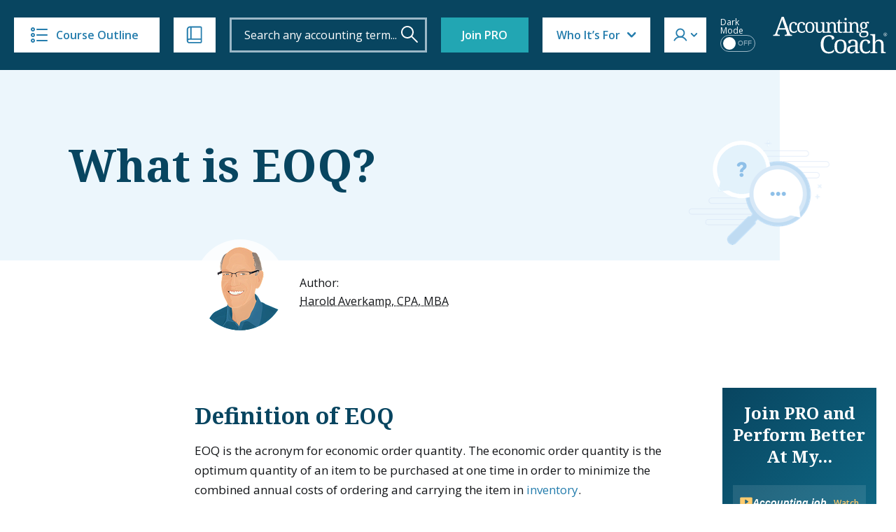

--- FILE ---
content_type: text/html; charset=UTF-8
request_url: https://www.accountingcoach.com/blog/what-is-eoq
body_size: 20391
content:


<!DOCTYPE html>
<html lang="en-US">
<head>

    <meta charset="UTF-8" />
    <meta name="viewport" content="width=device-width, initial-scale=1" />
    <!--<meta http-equiv="Content-Security-Policy" content="default-src 'unsafe-inline'; font-src 'self';" />-->
	    <title>What is EOQ?</title><link rel="preload" href="https://www.accountingcoach.com/wp-content/themes/accounting-coach/assets/img/accounting-coach-logo.svg?v=2" as="image" fetchpriority="high" />
    <meta name="description" content="EOQ is the acronym for economic order quantity">
	<link rel="canonical" href="https://www.accountingcoach.com/blog/what-is-eoq" />        <link rel="preload" href="https://www.accountingcoach.com/wp-content/themes/accounting-coach/assets/fonts/notoserif-latin-normal-700.woff2" as="font" type="font/woff2" crossorigin>
    <link rel="preload" href="https://www.accountingcoach.com/wp-content/themes/accounting-coach/assets/fonts/opensans.woff2" as="font" type="font/woff2" crossorigin>
    <link rel="preconnect" href="https://fast.wistia.com">

    <script>
        var generateUuid
        if (typeof window.crypto === 'undefined' || typeof window.crypto.randomUUID === 'undefined') {
            generateUuid = () => {
                console.log('generating basic uuid');
                return 'xxxxxxxx-xxxx-4xxx-yxxx-xxxxxxxxxxxx'.replace(/[xy]/g, function(c) {
                    const r = Math.random() * 16 | 0;
                    const v = c === 'x' ? r : (r & 0x3 | 0x8);
                    return v.toString(16);
                });
            };
        } else {
            generateUuid = function () {
                return window.crypto.randomUUID();
            };
        }
    </script>

    <meta name='robots' content='max-image-preview:large' />
	<style>img:is([sizes="auto" i], [sizes^="auto," i]) { contain-intrinsic-size: 3000px 1500px }</style>
	<link rel='preconnect' href='https://www.gstatic.com' crossorigin>
<link rel='dns-prefetch' href='//static.cloudflareinsights.com'>
<link rel='dns-prefetch' href='//cdn.jsdelivr.net'>
<style id='classic-theme-styles-inline-css' type='text/css'>
/*! This file is auto-generated */
.wp-block-button__link{color:#fff;background-color:#32373c;border-radius:9999px;box-shadow:none;text-decoration:none;padding:calc(.667em + 2px) calc(1.333em + 2px);font-size:1.125em}.wp-block-file__button{background:#32373c;color:#fff;text-decoration:none}
</style>
<link rel='stylesheet' id='accountingcoach-theme-stylesheet-css' href='https://www.accountingcoach.com/wp-content/themes/accounting-coach/style.css?ver=1.312' type='text/css' media='all' />
<link rel='stylesheet' id='accountingcoach-styles-css' href='https://www.accountingcoach.com/wp-content/themes/accounting-coach/assets/css/dist/style.css?ver=1768576868' type='text/css' media='all' />
<script type="text/javascript" src="https://www.accountingcoach.com/wp-content/themes/accounting-coach/assets/js/dist/combined-jquery.js?ver=1748957260" id="jquery-js"></script>
<link rel="https://api.w.org/" href="https://www.accountingcoach.com/wp-json/" /><link rel="alternate" title="JSON" type="application/json" href="https://www.accountingcoach.com/wp-json/wp/v2/topic_qna/85830" /><meta property="og:image" content="https://www.accountingcoach.com/wp-content/uploads/2024/08/650-What-is-EOQ.png" />
<script type="application/ld+json">{"@context":"https://schema.org","@type":"Article","url":"https://www.accountingcoach.com/blog/what-is-eoq","headline":"What is EOQ?","description":"EOQ (economic order quantity) is the optimal quantity of an item to purchase at one time that minimizes the combined annual costs of ordering and carrying inventory. Also called the optimum lot size, EOQ is calculated using a formula that takes the square root of two times annual demand times ordering cost, divided by the annual carrying cost per unit. This inventory management calculation helps companies balance the trade-off between ordering costs (which decrease with larger orders) and carrying costs (which increase with larger inventory quantities) to find the most cost-effective order quantity.","articleSection":"/blog/","author":{"@type":"Person","name":"Harold Averkamp","familyName":"Averkamp","givenName":"Harold","image":{"@type":"ImageObject","url":"https://www.accountingcoach.com/wp-content/themes/accounting-coach/assets/img/harold-headshot.png"},"sameAs":["https://www.linkedin.com/in/haroldaverkamp","https://www.haroldaverkamp.com","https://www.crunchbase.com/person/harold-averkamp"]},"publisher":{"@type":"EducationalOrganization","name":"AccountingCoach","logo":{"@type":"ImageObject","url":"https://www.accountingcoach.com/wp-content/themes/accounting-coach/assets/img/accounting-coach-logo.svg"},"sameAs":["https://www.linkedin.com/company/accountingcoach-com","https://www.bbb.org/us/wi/fort-atkinson/profile/educational-consultant/accountingcoach-llc-0694-40000669"]},"audience":{"@type":"PeopleAudience"},"inLanguage":[{"@type":"Language","name":"English language","alternateName":["en","eng"],"sameAs":["https://en.wikipedia.org/wiki/English_language"]}],"about":[{"@type":"Thing","name":"EOQ stands for economic order quantity"},{"@type":"Thing","name":"The economic order quantity minimizes combined annual ordering and carrying costs"},{"@type":"Thing","name":"EOQ is also referred to as the optimum lot size"},{"@type":"Thing","name":"The EOQ formula uses the square root of a fraction involving demand, ordering costs, and carrying costs"},{"@type":"Thing","name":"Annual demand in units is a key input to the EOQ calculation"},{"@type":"Thing","name":"Incremental cost to process an order affects the optimal order quantity"},{"@type":"Thing","name":"Incremental annual cost to carry one unit in inventory affects the optimal order quantity"},{"@type":"Thing","name":"Larger order quantities reduce ordering frequency but increase carrying costs"},{"@type":"Thing","name":"Smaller order quantities reduce carrying costs but increase ordering frequency"},{"@type":"Thing","name":"The EOQ formula balances these opposing cost pressures to find the optimal order size"}],"hasPart":[{"@type":"WebPageElement","name":"Economic order quantity definition"},{"@type":"WebPageElement","name":"EOQ formula and calculation"},{"@type":"WebPageElement","name":"Optimum lot size determination"},{"@type":"WebPageElement","name":"Ordering costs in inventory management"},{"@type":"WebPageElement","name":"Carrying costs in inventory management"},{"@type":"WebPageElement","name":"Annual demand consideration"},{"@type":"WebPageElement","name":"Incremental cost analysis"},{"@type":"WebPageElement","name":"Trade-off between ordering and holding costs"},{"@type":"WebPageElement","name":"Inventory optimization techniques"}],"image":{"@type":"ImageObject","url":"https://www.accountingcoach.com/wp-content/uploads/2024/08/650-What-is-EOQ.png"}}</script><noscript><style>.perfmatters-lazy[data-src]{display:none !important;}</style></noscript><style>.perfmatters-lazy.pmloaded,.perfmatters-lazy.pmloaded>img,.perfmatters-lazy>img.pmloaded,.perfmatters-lazy[data-ll-status=entered]{animation:500ms pmFadeIn}@keyframes pmFadeIn{0%{opacity:0}100%{opacity:1}}body .perfmatters-lazy-css-bg:not([data-ll-status=entered]),body .perfmatters-lazy-css-bg:not([data-ll-status=entered]) *,body .perfmatters-lazy-css-bg:not([data-ll-status=entered])::before,body .perfmatters-lazy-css-bg:not([data-ll-status=entered])::after,body .perfmatters-lazy-css-bg:not([data-ll-status=entered]) *::before,body .perfmatters-lazy-css-bg:not([data-ll-status=entered]) *::after{background-image:none!important;will-change:transform;transition:opacity 0.025s ease-in,transform 0.025s ease-in!important;}</style>
<meta class="swiftype" name="title" data-type="string" content="What is EOQ? | Q&A" />
<meta class="swiftype" name="image" data-type="enum" content="https://www.accountingcoach.com/wp-content/themes/accounting-coach/assets/img/swiftype/autocomplete/qanda.jpg" />
<meta class="swiftype" name="type" data-type="enum" content="Q&A" />
	<meta class="swiftype" name="sections" data-type="string" content="stockholders-equity" />
	<meta class="swiftype" name="sections" data-type="string" content="income-statement" />
	<meta class="swiftype" name="sections" data-type="string" content="payroll-accounting" />
	<meta class="swiftype" name="sections" data-type="string" content="inventory-and-cost-of-goods-sold" />
	<meta class="swiftype" name="sections" data-type="string" content="nonprofit-accounting" />
<meta class="swiftype" name="info" data-type="string" content="85830" />
    <!-- Meta Pixel Code -->
    <script>
        !function(f,b,e,v,n,t,s){if(f.fbq)return;n=f.fbq=function(){n.callMethod?n.callMethod.apply(n,arguments):n.queue.push(arguments)};if(!f._fbq)f._fbq=n;n.push=n;n.loaded=!0;n.version='2.0';n.queue=[];t=b.createElement(e);t.async=!0;t.src=v;s=b.getElementsByTagName(e)[0];s.parentNode.insertBefore(t,s)}(window, document,'script','https://connect.facebook.net/en_US/fbevents.js');
        fbq('set', 'autoConfig', false, '1398880891798994');
        fbq('init', '1398880891798994', {
                });
        fbq('track', 'PageView', {
        user_status: 'guest'        });
    </script>
    <noscript><img height="1" width="1" style="display:none" src="https://www.facebook.com/tr?id=1398880891798994&ev=PageView&noscript=1" /></noscript>
    <!-- End Meta Pixel Code -->

    
        <meta property="og:image" content="https://www.accountingcoach.com/wp-content/uploads/2024/10/3.png">
        <meta property="og:site_name" content="AccountingCoach.com">
    <meta property="og:title" content="What is EOQ? | AccountingCoach">
    <meta property="og:description" content="EOQ is the acronym for economic order quantity">
    <meta property="og:url" content="https://www.accountingcoach.com/blog/what-is-eoq">
    <meta property="og:type" content="article">
    <script data-cfasync="false" nonce="31d8355a-67f1-4040-b18a-ec1057fc1e05">try{(function(w,d){!function(j,k,l,m){if(j.zaraz)console.error("zaraz is loaded twice");else{j[l]=j[l]||{};j[l].executed=[];j.zaraz={deferred:[],listeners:[]};j.zaraz._v="5874";j.zaraz._n="31d8355a-67f1-4040-b18a-ec1057fc1e05";j.zaraz.q=[];j.zaraz._f=function(n){return async function(){var o=Array.prototype.slice.call(arguments);j.zaraz.q.push({m:n,a:o})}};for(const p of["track","set","ecommerce","debug"])j.zaraz[p]=j.zaraz._f(p);j.zaraz.init=()=>{var q=k.getElementsByTagName(m)[0],r=k.createElement(m),s=k.getElementsByTagName("title")[0];s&&(j[l].t=k.getElementsByTagName("title")[0].text);j[l].x=Math.random();j[l].w=j.screen.width;j[l].h=j.screen.height;j[l].j=j.innerHeight;j[l].e=j.innerWidth;j[l].l=j.location.href;j[l].r=k.referrer;j[l].k=j.screen.colorDepth;j[l].n=k.characterSet;j[l].o=(new Date).getTimezoneOffset();if(j.dataLayer)for(const t of Object.entries(Object.entries(dataLayer).reduce((u,v)=>({...u[1],...v[1]}),{})))zaraz.set(t[0],t[1],{scope:"page"});j[l].q=[];for(;j.zaraz.q.length;){const w=j.zaraz.q.shift();j[l].q.push(w)}r.defer=!0;for(const x of[localStorage,sessionStorage])Object.keys(x||{}).filter(z=>z.startsWith("_zaraz_")).forEach(y=>{try{j[l]["z_"+y.slice(7)]=JSON.parse(x.getItem(y))}catch{j[l]["z_"+y.slice(7)]=x.getItem(y)}});r.referrerPolicy="origin";r.src="/cdn-cgi/zaraz/s.js?z="+btoa(encodeURIComponent(JSON.stringify(j[l])));q.parentNode.insertBefore(r,q)};["complete","interactive"].includes(k.readyState)?zaraz.init():j.addEventListener("DOMContentLoaded",zaraz.init)}}(w,d,"zarazData","script");window.zaraz._p=async d$=>new Promise(ea=>{if(d$){d$.e&&d$.e.forEach(eb=>{try{const ec=d.querySelector("script[nonce]"),ed=ec?.nonce||ec?.getAttribute("nonce"),ee=d.createElement("script");ed&&(ee.nonce=ed);ee.innerHTML=eb;ee.onload=()=>{d.head.removeChild(ee)};d.head.appendChild(ee)}catch(ef){console.error(`Error executing script: ${eb}\n`,ef)}});Promise.allSettled((d$.f||[]).map(eg=>fetch(eg[0],eg[1])))}ea()});zaraz._p({"e":["(function(w,d){})(window,document)"]});})(window,document)}catch(e){throw fetch("/cdn-cgi/zaraz/t"),e;};</script></head>
<body class="wp-singular topic_qna-template-default single single-topic_qna postid-85830 wp-theme-accounting-coach no-member  what-is-eoq member-level-">
<script>
    // Immediately apply dark mode class to avoid FOUC and ensure scripts see the correct state
    (function() {
                    localStorage.removeItem('darkMode');
            document.body.classList.remove('dark-mode');
            })();
</script>
<header role="banner" data-swiftype-index="false">

<!--    <div class="attic --><!--">-->
    <div class="attic "> <!-- Add class: attic--clear to remove bg (Home, about page) -->

        <button id="mobile-menu-toggle" class="hamburger hamburger--elastic clear" type="button">
    <span class="hamburger-box">
      <span class="hamburger-inner"></span>
    </span>
        </button>

        <a href="#" title="Course Outline" id="course-outline" class="button attic__course-outline" tabindex="0">
            <i class="icon icon--course-outline"></i>
            Course Outline
        </a>
        <a href="#" title="Ways to Learn" id="ways-to-learn-menu" class="button attic__ways-to-learn" tabindex="0">
            <i class="icon icon--ways-to-learn"></i>
        </a>

        <div class="course-outline__top" style="display:none">
            <a href="#" id="close-sidebar" title="Close Sidebar">
            <i class="icon icon--close-blue"></i>
            <span>Course Outline</span>
            </a>
        </div>

        <div id="site-search" class="attic__site-search attic__site-search--open">
            <form role="search" method="get" class="searchform" action="https://www.accountingcoach.com/search">
                <div>
                    <input type="text" autocapitalize="none" id="header-search" class="st-default-search-input s attic__site-search__input" value="" name="q" placeholder="Search any accounting term...">
                    <input type="hidden" name="stp" value="1">
                    <input title="Search" type="submit" class="attic__site-search__submit" value="" aria-label="Search" tabindex="0">
                </div>
            </form>
        </div>

        <div class="attic__spacer"></div>
        <a href="https://www.accountingcoach.com" title="AccountingCoach" class="attic__logo mobile-logo">
            <img data-perfmatters-preload width="165" height="53" class="no-lazy" src="https://www.accountingcoach.com/wp-content/themes/accounting-coach/assets/img/accounting-coach-logo.svg?v=2"
                 alt="Learn accounting for free from AccountingCoach">
        </a>
                        <a href="/pro?link_type=solo-button&link_category=join-pro&page_position=attic&asset_name=attic-button&asset_version=v2a&previous_page_type=blog" title="Join PRO" class="button button--pro">Join PRO</a>
                                            <!-- Who It's For dropdown -->
        <div id="who-menu" class="who-menu">
            <a href="#" title="Who It's For" id="who-menu-toggle" class="who-menu__button" tabindex="0">Who It’s For</a>
            <!--  -->
            <div id="who-menu-box" class="who-menu__box">
                <a href="#" data-segment="1" title="Accounting professionals" tabindex="0">
                    <span>Accounting professionals</span>
                </a>
                <a href="#" data-segment="2" title="Bookkeeping professionals" tabindex="0">
                    <span>Bookkeeping professionals</span>
                </a>
                <a href="#" data-segment="5" title="Job seekers" tabindex="0">
                    <span>Job seekers</span>
                </a>
                <a href="#" data-segment="9" title="Small business owners" tabindex="0">
                    <span>Small business owners</span>
                </a>
                <a href="#" data-segment="7" title="Students" tabindex="0">
                    <span>Students</span>
                </a>
            </div>
        </div>
                <div id="member-menu" class="member-menu">
            <a href="#" title="Member Menu" id="member-menu-toggle" class="member-menu__button" tabindex="0"></a>
            <div id="member-menu-box" class="member-menu__box">
                <div>
                                            <a href="/quicktour" title="Take the Tour" tabindex="0">Take the Tour</a>
                        <a href="/testimonials" title="Reviews" tabindex="0">Reviews</a>
                        <a href="/pro?link_type=text-link&link_category=join-pro&page_position=menu-attic&asset_version=v2a&previous_page_type=blog" title="Join PRO" class="pro-label" style="display: block; width: fit-content">Join PRO</a>
                        <a href="/accounting-training-for-teams?link_type=text-link&link_category=join-teams&page_position=menu-attic&previous_page_type=blog&asset_name=attic-button&promo_type=teams">Team Training</a>
                        <div class="dark-mode-switcher mobile">
                            <span class="dark-mode-switcher__label">Dark Mode</span>
                            <label class="switch">
                                <input type="checkbox" id="dark-mode-toggle" disabled>
                                <span class="slider round">
                                    <span class="on">ON</span>
                                    <span class="off">OFF</span>
                                </span>
                            </label>
                        </div>
                        <hr>
                        <a href="/pro-login" title="Login" tabindex="0">
                            <i class="icon icon--login"></i>
                            <span class="login">Log In</span>
                        </a>
                                    </div>
            </div>
        </div>

            <div
                class="dark-mode-container non-pro-feature"
                                    data-jbox-content="Join PRO for Dark Mode"
                            >
                <div class="dark-mode-switcher">
                    <span class="dark-mode-switcher__label">Dark Mode</span>
                    <label class="switch">
                        <input type="checkbox" id="dark-mode-toggle-desktop" disabled>
                        <span class="slider round">
                            <span class="on">ON</span>
                            <span class="off">OFF</span>
                        </span>
                    </label>
                </div>
            </div>

        


        <a href="#" id="mobile-search-toggle" class="attic__mobile-search-toggle"></a>
        
                <a href="https://www.accountingcoach.com" title="AccountingCoach" class="attic__logo">
            <img data-perfmatters-preload width="165" height="53" class="no-lazy" src="https://www.accountingcoach.com/wp-content/themes/accounting-coach/assets/img/accounting-coach-logo.svg?v=2"
                 alt="Learn accounting for free from AccountingCoach">
        </a>
                
        <div id="ways-to-learn-menu" class="ways-to-learn-menu ways-to-learn-menu--" data-swiftype-index="false">

        <div class="ways-to-learn__top">
          <a href="#" id="close-ways" title="Close">
            <i class="icon icon--close-blue"></i>
          </a>
        </div>

        <div class="ways-to-learn__main">
          <ul class="features_menu c1">
            <li><a class="explanations free-text-label2" href="/explanations"><div class="feature__icon"></div>Explanations</a></li>
            <li><a class="quizzes free-text-label2" href="/quizzes"><div class="feature__icon"></div>Practice Quizzes</a></li>
            <li><a class="questions free-text-label2" href="/blog"><div class="feature__icon"></div> Q&amp;A</a></li>
            <li><a class="terms free-text-label2" href="/terms"><div class="feature__icon"></div>Dictionary</a></li>
            <li><a class="video pro-label2" href="/pro?link_type=text-link&link_category=videos&promo_type=restricted-content&page_position=menu-attic&previous_page_type=blog"><div class="feature__icon"></div>Video Training</a></li>
          </ul>
          <ul class="features_menu c2">
            <li><a class="visual-tutorials pro-label2" href="/pro?link_type=text-link&link_category=visual-tutorials&promo_type=restricted-content&page_position=menu-attic&previous_page_type=blog"><div class="feature__icon"></div>Visual Tutorials</a></li>
            <li><a class="quick-tests pro-label2" href="/pro?link_type=text-link&link_category=quick-tests&promo_type=restricted-content&page_position=menu-attic&previous_page_type=blog"><div class="feature__icon"></div>Quick Tests</a></li>
            <li><a class="flashcards pro-label2" href="/pro?link_type=text-link&link_category=flashcards&promo_type=restricted-content&page_position=menu-attic&previous_page_type=blog"><div class="feature__icon"></div>Flashcards</a></li>
            <li><a class="crosswords pro-label2" href="/pro?link_type=text-link&link_category=crosswords&promo_type=restricted-content&page_position=menu-attic&previous_page_type=blog"><div class="feature__icon"></div>Crosswords</a></li>
            <li><a class="word-scrambles pro-label2" href="/pro?link_type=text-link&link_category=word-scrambles&promo_type=restricted-content&page_position=menu-attic&previous_page_type=blog"><div class="feature__icon"></div>Word Scrambles</a></li>
          </ul>
          <ul class="features_menu c3">
            <li><a class="cheat-sheets pro-label2" href="/pro?link_type=text-link&link_category=cheat-sheets&promo_type=restricted-content&page_position=menu-attic&previous_page_type=blog"><div class="feature__icon"></div>Cheat Sheets</a></li>
            <li><a class="guides pro-label2" href="/pro?link_type=text-link&link_category=guides&promo_type=restricted-content&page_position=menu-attic&previous_page_type=blog"><div class="feature__icon"></div>Guides</a></li>
            <li><a class="business-forms pro-label2" href="/pro?link_type=text-link&link_category=business-forms&promo_type=restricted-content&page_position=menu-attic&previous_page_type=blog"><div class="feature__icon"></div>Business Forms</a></li>
            <li><a class="printable-pdfs pro-label2" href="/pro?link_type=text-link&link_category=downloads&promo_type=restricted-content&page_position=menu-attic&previous_page_type=blog"><div class="feature__icon"></div>Printable PDFs</a></li>
            <li><a class="certificates pro-label2" href="/pro?link_type=text-link&link_category=certificates&promo_type=restricted-content&page_position=menu-attic&previous_page_type=blog"><div class="feature__icon"></div>Certificates</a></li> 
          </ul>
        </div>
</div>

    </div>


    <div id="mobile-site-search" class="mobile-search">
        <form role="search" method="get" class="mobile-search__form" action="https://www.accountingcoach.com/search">
            <div>
                <input type="text" autocapitalize="none" class="st-default-search-input s mobile-search__input" value="" name="q" placeholder="Search...">
                <input type="hidden" name="stp" value="1">
                <input type="submit" class="mobile-search__submit" value="" aria-label="Search">
            </div>
        </form>
    </div>

    <nav id="mobile-menu" class="mobile-menu mobile-menu--proplus">
		        <div class="links-container--pro">
                        <a href="https://www.accountingcoach.com/outline" title="Course Outline">Course Outline</a>
            <a href="/materials" title="Ways to Learn">Ways to Learn</a>
	        			            <a href="/quicktour" title="Take the Tour">Take the Tour</a>
	                </div>

                    <a href="/testimonials" title="Reviews">Reviews</a>
            <a href="/pro?link_type=text-link&link_category=join-pro&page_position=menu-attic&asset_version=v2a&previous_page_type=blog" title="Join PRO" class="pro-label" style="display: block; width: fit-content">Join PRO</a>
            <a href="/accounting-training-for-teams?link_type=text-link&link_category=join-teams&page_position=menu-attic&previous_page_type=blog&asset_name=attic-button&promo_type=teams">Team Training</a>
            <div class="dark-mode-switcher mobile">
                <span class="dark-mode-switcher__label">Dark Mode</span>
                <label class="switch">
                    <input type="checkbox" id="dark-mode-toggle-mobile">
                    <span class="slider round">
                        <span class="on">ON</span>
                        <span class="off">OFF</span>
                    </span>
                </label>
            </div>
            <hr>
            <a href="/pro-login" title="">Log In</a>
            </nav>

</header>

<script>
    document.addEventListener('DOMContentLoaded', function () {
        function getCookie(name) {
            const value = `; ${document.cookie}`;
            const parts = value.split(`; ${name}=`);
            if (parts.length === 2) return parts.pop().split(';').shift();
            return null;
        }
        // console.log('Segment cookie:', getCookie('Segment'));
        const videoItems = document.querySelectorAll('.who-menu__box a');
        videoItems.forEach(item => {
            item.addEventListener('click', function (event) {
                event.preventDefault();
                const segmentValue = this.getAttribute('data-segment');
                const d = new Date();
                d.setTime(d.getTime() + (30 * 24 * 60 * 60 * 1000));
                const expires = "expires=" + d.toUTCString();
                document.cookie = `Segment=${segmentValue};${expires};path=/`;
                                    document.cookie = "VideoLink=true; path=/";
                                window.location.href = '/webinar-landing?link_type=solo-button&link_category=survey&page_position=menu-attic&previous_page_type=blog&asset_name=attic-button&promo_type=webinar';
            });
        });
    });
</script>

<script type="text/javascript">
    (function ($) {
        // List of pages with 'clear-header' class
        const pagesWithClearHeader = ['/', '/about', '/disclaimer'];
        const currentPath = window.location.pathname;
        if (pagesWithClearHeader.includes(currentPath)) {
            $('body').addClass('clear-header');
        }
        updateAttic();
        if ($('body').hasClass('clear-header') && $(window).width() >= 768) {
            $(window).on('scroll', function () {
                updateAttic();
            });
        }

        function updateAttic() {
            if ($('body').hasClass('clear-header') && $(window).width() >= 768) {
                var scrollTop = $(window).scrollTop();
                if (scrollTop >= 1) {
                    $('.attic').removeClass('attic--clear');
                } else {
                    $('.attic').addClass('attic--clear');
                }
            }
        }
    })(jQuery);
</script>
<div id="container">

<!-- TIMESTAMP: 2026-01-17T00:38:14.000000+00:00 -->


<section class="hero hero--with-author hero--qa">

    <div class="container">
        <div class="row">
            <div class="col-12 col-md-8 col-lg-9">
                <div class="hero__content flex">
                    <h1>What is EOQ?</h1>
                </div>
            </div>
        </div>
    </div>

        <div style="display: none;" class="tooltip-content" id="author-2" data-swiftype-index="false">
        <p><p>For the past 52 years, Harold Averkamp (CPA, MBA) has worked as an accounting supervisor, manager, consultant, university instructor, and innovator in teaching accounting online. He is the sole author of all the materials on AccountingCoach.com.</p>
</p>
        <p><a href="/about">Read more →</a></p>
    </div>
<div class="container">
    <div class="row justify-content-center">
        <div class="col-12 col-md-8">
            <div class="hero-author">
                <div class="hero-author__image-container">
                    <img width="130" height="130"
                         src="https://www.accountingcoach.com/wp-content/themes/accounting-coach/assets/img/harold-averkamp-circle-transparent-dm.png"
                         class="hero-author__image retina2x retina3x" alt=""/>
                </div>
                <div class="hero-author__content" data-swiftype-index="false">
                    <p>Author:<br>
                        <span class="tooltip-holder tooltip-trigger" id="authorTooltip" data-tooltip="author-2">Harold Averkamp, CPA, MBA</span>
                    </p>
                </div>
            </div>
        </div>
    </div>
</div>

</section>



<section id="qna-topic" class="qna-topic-single single-post">

    <div class="container">
        <div class="row justify-content-center">
            <div class="col-12 col-md-8">

                                    <article id="page-content" role="main" class="entry-content qna-content">
                        <h2>Definition of EOQ</h2>
<p>EOQ is the acronym for economic order quantity. The economic order quantity is the optimum quantity of an item to be purchased at one time in order to minimize the combined annual costs of ordering and carrying the item in <a href="https://www.accountingcoach.com/blog/what-is-inventory" title="What is inventory?">inventory</a>.</p>
<p>EOQ is also referred to as the optimum lot size.</p>
<p>The formula to calculate the economic order quantity (EOQ) is the square root of [(2 <em>times </em>the annual demand in units <em>times </em>the <a href="/blog/what-is-an-incremental-cost" title="What is an incremental cost?">incremental cost</a> to process an order) <em>divided by</em> (the incremental annual cost to carry one unit in inventory)].</p>
<h2>Example of EOQ Calculation</h2>
<p>Assume that a company has steady demand of 12,000 units per year for one of its products. The company purchases the product from its supplier at a cost of $100 each. The company&#8217;s incremental cost to process an order is $144 and its incremental annual cost to carry the product in inventory is $16 per unit.</p>
<p><strong>EOQ</strong> = the square root of [(2 X 12,000 units of annual demand X $144 the incremental cost to process an order) / $16 the incremental annual cost to carry one unit in inventory] = the square root of [(2 X 12,000 X $144) / $16] = the square root of [$3,456,000 / $16] = square root of 216,000 units = <strong>465 units</strong> (rounded to a whole unit).</p>
                    </article>
                
                
                                    <div class="videos-cta-sidebar" data-swiftype-index="false">
            <div class="video-cta__inside">
                <span class="tit">Join PRO and Perform Better At My...</span>
                                    <div class="video-boxes">
                                                    <a href="#" class="video-item" data-segment="1">
                                <div class="tit-section">
                                    <img width="18" height="18" src="data:image/svg+xml,%3Csvg%20xmlns=&#039;http://www.w3.org/2000/svg&#039;%20width=&#039;18&#039;%20height=&#039;18&#039;%20viewBox=&#039;0%200%2018%2018&#039;%3E%3C/svg%3E" alt="video icon" class="perfmatters-lazy" data-src="https://www.accountingcoach.com/wp-content/themes/accounting-coach/assets/img/video-item.svg" /><noscript><img width="18" height="18" src="https://www.accountingcoach.com/wp-content/themes/accounting-coach/assets/img/video-item.svg" alt="video icon"></noscript>
                                    <span>Accounting job</span>
                                </div>
                                <div class="video-btn">
                                    Watch
                                </div>
                            </a>
                                                    <a href="#" class="video-item" data-segment="2">
                                <div class="tit-section">
                                    <img width="18" height="18" src="data:image/svg+xml,%3Csvg%20xmlns=&#039;http://www.w3.org/2000/svg&#039;%20width=&#039;18&#039;%20height=&#039;18&#039;%20viewBox=&#039;0%200%2018%2018&#039;%3E%3C/svg%3E" alt="video icon" class="perfmatters-lazy" data-src="https://www.accountingcoach.com/wp-content/themes/accounting-coach/assets/img/video-item.svg" /><noscript><img width="18" height="18" src="https://www.accountingcoach.com/wp-content/themes/accounting-coach/assets/img/video-item.svg" alt="video icon"></noscript>
                                    <span>Bookkeeping job</span>
                                </div>
                                <div class="video-btn">
                                    Watch
                                </div>
                            </a>
                                                    <a href="#" class="video-item" data-segment="5">
                                <div class="tit-section">
                                    <img width="18" height="18" src="data:image/svg+xml,%3Csvg%20xmlns=&#039;http://www.w3.org/2000/svg&#039;%20width=&#039;18&#039;%20height=&#039;18&#039;%20viewBox=&#039;0%200%2018%2018&#039;%3E%3C/svg%3E" alt="video icon" class="perfmatters-lazy" data-src="https://www.accountingcoach.com/wp-content/themes/accounting-coach/assets/img/video-item.svg" /><noscript><img width="18" height="18" src="https://www.accountingcoach.com/wp-content/themes/accounting-coach/assets/img/video-item.svg" alt="video icon"></noscript>
                                    <span>Job interview</span>
                                </div>
                                <div class="video-btn">
                                    Watch
                                </div>
                            </a>
                                                    <a href="#" class="video-item" data-segment="9">
                                <div class="tit-section">
                                    <img width="18" height="18" src="data:image/svg+xml,%3Csvg%20xmlns=&#039;http://www.w3.org/2000/svg&#039;%20width=&#039;18&#039;%20height=&#039;18&#039;%20viewBox=&#039;0%200%2018%2018&#039;%3E%3C/svg%3E" alt="video icon" class="perfmatters-lazy" data-src="https://www.accountingcoach.com/wp-content/themes/accounting-coach/assets/img/video-item.svg" /><noscript><img width="18" height="18" src="https://www.accountingcoach.com/wp-content/themes/accounting-coach/assets/img/video-item.svg" alt="video icon"></noscript>
                                    <span>Small business</span>
                                </div>
                                <div class="video-btn">
                                    Watch
                                </div>
                            </a>
                                                    <a href="#" class="video-item" data-segment="7">
                                <div class="tit-section">
                                    <img width="18" height="18" src="data:image/svg+xml,%3Csvg%20xmlns=&#039;http://www.w3.org/2000/svg&#039;%20width=&#039;18&#039;%20height=&#039;18&#039;%20viewBox=&#039;0%200%2018%2018&#039;%3E%3C/svg%3E" alt="video icon" class="perfmatters-lazy" data-src="https://www.accountingcoach.com/wp-content/themes/accounting-coach/assets/img/video-item.svg" /><noscript><img width="18" height="18" src="https://www.accountingcoach.com/wp-content/themes/accounting-coach/assets/img/video-item.svg" alt="video icon"></noscript>
                                    <span>Class / students</span>
                                </div>
                                <div class="video-btn">
                                    Watch
                                </div>
                            </a>
                                            </div>
                            </div>
        </div>
        <script>
            document.addEventListener('DOMContentLoaded', function () {
                const videoItems = document.querySelectorAll('.video-item');
                videoItems.forEach(item => {
                    item.addEventListener('click', function (event) {
                        event.preventDefault();
                        const segmentValue = this.getAttribute('data-segment');
                        const d = new Date();
                        d.setTime(d.getTime() + (30 * 24 * 60 * 60 * 1000));
                        const expires = "expires=" + d.toUTCString();
                        document.cookie = `Segment=${segmentValue};${expires};path=/`;
                                                    document.cookie = "VideoLink=true; path=/";
                                                window.location.href = '/webinar-landing?link_type=webinar-landing&link_category=survey&page_position=sidebar&promo_type=webinar&asset_name=sidebar-banner-webinar&asset_version=v2a&previous_page_type=blog';
                    });
                });
            });
        </script>

                                                        <div id="term-related-qna" data-swiftype-index="false">
                    <h2>Related Questions</h2>
                    <ul id="bookkeeping-qna-list" class="qna-topic__list recent-questions">
                                                    <li class=" ">
                                <a href="https://www.accountingcoach.com/blog/what-is-safety-stock" title="What is safety stock?" class="question-mark">
                                    <span class="icon"><!-- --></span>
                                    What is safety stock?                                </a>
                            </li>
                                                    <li class=" ">
                                <a href="https://www.accountingcoach.com/blog/cost-to-store-inventory" title="What is the cost to store inventory?" class="question-mark">
                                    <span class="icon"><!-- --></span>
                                    What is the cost to store inventory?                                </a>
                            </li>
                                                    <li class=" ">
                                <a href="https://www.accountingcoach.com/blog/what-is-reorder-point" title="What is the reorder point?" class="question-mark">
                                    <span class="icon"><!-- --></span>
                                    What is the reorder point?                                </a>
                            </li>
                        
                    </ul>
                </div>
                	            	                            <div id="term-related-qna" data-swiftype-index="false">
                    <h2>Related In-Depth Explanations</h2>
                    <ul id="bookkeeping-qna-list" class="qna-topic__list recent-questions">
			            				            				                                        <li class=" ">
                                <a href="https://www.accountingcoach.com/improving-profits/explanation"
                                   title="Improving Profits" class="question-mark">
                                    <span class="icon"><!-- --></span>
						            Improving Profits                                </a>
                            </li>
			            				            				                                        <li class=" ">
                                <a href="https://www.accountingcoach.com/inventory-and-cost-of-goods-sold/explanation"
                                   title="Inventory and Cost of Goods Sold" class="question-mark">
                                    <span class="icon"><!-- --></span>
						            Inventory and Cost of Goods Sold                                </a>
                            </li>
			                                </ul>
                </div>
	                            <div id="topicOutlineJoin" class="topic-outline-join non-pro">
                    Join PRO to Track Progress
                </div>
                                
                <div class="mark-complete not-trackable" style="margin-top:86px;" data-item-id="85830" data-completion-message="Question Read" data-main-topic-id="17367,17373">
                    <a href="#" data-type="qna" class=" button button--pro button--progress  not-trackable" data-item-id="85830" data-complete-text="Visual Tutorial" data-topic-slug="what-is-eoq" data-type="mini" >
                                                    <span class="mark-complete-text">Mark the Question as Read</span>
                                            </a>
                </div>

            </div>
        </div>
    </div>

</section>



            <section class="videos-cta" data-swiftype-index="false">
            <div class="video-cta__inside">
                <div class="container">
                    <span class="suptitle">WATCH NOW</span>
                    <span class="tit">Advance Your Career with Our PRO Training</span>
                                            <div class="video-boxes">
                                                            <a href="#" class="video-item" data-segment="1">
                                    <div class="tit-section">
                                        <img src="data:image/svg+xml,%3Csvg%20xmlns=&#039;http://www.w3.org/2000/svg&#039;%20width=&#039;0&#039;%20height=&#039;0&#039;%20viewBox=&#039;0%200%200%200&#039;%3E%3C/svg%3E" alt="video icon" class="perfmatters-lazy" data-src="https://www.accountingcoach.com/wp-content/themes/accounting-coach/assets/img/video-item.svg" /><noscript><img src="https://www.accountingcoach.com/wp-content/themes/accounting-coach/assets/img/video-item.svg" alt="video icon"></noscript>
                                        <span>Perform better at my <em>accounting</em> job</span>
                                    </div>
                                    <div class="video-btn">
                                        Watch Video
                                    </div>
                                </a>
                                                            <a href="#" class="video-item" data-segment="2">
                                    <div class="tit-section">
                                        <img src="data:image/svg+xml,%3Csvg%20xmlns=&#039;http://www.w3.org/2000/svg&#039;%20width=&#039;0&#039;%20height=&#039;0&#039;%20viewBox=&#039;0%200%200%200&#039;%3E%3C/svg%3E" alt="video icon" class="perfmatters-lazy" data-src="https://www.accountingcoach.com/wp-content/themes/accounting-coach/assets/img/video-item.svg" /><noscript><img src="https://www.accountingcoach.com/wp-content/themes/accounting-coach/assets/img/video-item.svg" alt="video icon"></noscript>
                                        <span>Perform better at my <em>bookkeeping</em> job</span>
                                    </div>
                                    <div class="video-btn">
                                        Watch Video
                                    </div>
                                </a>
                                                            <a href="#" class="video-item" data-segment="5">
                                    <div class="tit-section">
                                        <img src="data:image/svg+xml,%3Csvg%20xmlns=&#039;http://www.w3.org/2000/svg&#039;%20width=&#039;0&#039;%20height=&#039;0&#039;%20viewBox=&#039;0%200%200%200&#039;%3E%3C/svg%3E" alt="video icon" class="perfmatters-lazy" data-src="https://www.accountingcoach.com/wp-content/themes/accounting-coach/assets/img/video-item.svg" /><noscript><img src="https://www.accountingcoach.com/wp-content/themes/accounting-coach/assets/img/video-item.svg" alt="video icon"></noscript>
                                        <span>Get hired in a new position</span>
                                    </div>
                                    <div class="video-btn">
                                        Watch Video
                                    </div>
                                </a>
                                                            <a href="#" class="video-item" data-segment="9">
                                    <div class="tit-section">
                                        <img src="data:image/svg+xml,%3Csvg%20xmlns=&#039;http://www.w3.org/2000/svg&#039;%20width=&#039;0&#039;%20height=&#039;0&#039;%20viewBox=&#039;0%200%200%200&#039;%3E%3C/svg%3E" alt="video icon" class="perfmatters-lazy" data-src="https://www.accountingcoach.com/wp-content/themes/accounting-coach/assets/img/video-item.svg" /><noscript><img src="https://www.accountingcoach.com/wp-content/themes/accounting-coach/assets/img/video-item.svg" alt="video icon"></noscript>
                                        <span>Understand my small business</span>
                                    </div>
                                    <div class="video-btn">
                                        Watch Video
                                    </div>
                                </a>
                                                            <a href="#" class="video-item" data-segment="7">
                                    <div class="tit-section">
                                        <img src="data:image/svg+xml,%3Csvg%20xmlns=&#039;http://www.w3.org/2000/svg&#039;%20width=&#039;0&#039;%20height=&#039;0&#039;%20viewBox=&#039;0%200%200%200&#039;%3E%3C/svg%3E" alt="video icon" class="perfmatters-lazy" data-src="https://www.accountingcoach.com/wp-content/themes/accounting-coach/assets/img/video-item.svg" /><noscript><img src="https://www.accountingcoach.com/wp-content/themes/accounting-coach/assets/img/video-item.svg" alt="video icon"></noscript>
                                        <span>Pass my class</span>
                                    </div>
                                    <div class="video-btn">
                                        Watch Video
                                    </div>
                                </a>
                                                    </div>
                                    </div>
            </div>
        </section>
        <script>
            (function() {
                function getCookie(name) {
                    const value = `; ${document.cookie}`;
                    const parts = value.split(`; ${name}=`);
                    if (parts.length === 2) return parts.pop().split(';').shift();
                    return null;
                }

                // Check if we're in an overlay or on the normal page
                const isInOverlay = document.getElementById('webinar-survey-overlay') !== null;

                const videoItems = isInOverlay ?
                    document.querySelectorAll('#webinar-survey-overlay .video-item') :
                    document.querySelectorAll('.video-item');

                videoItems.forEach((item, index) => {
                    item.addEventListener('click', function (event) {
                        console.log('Video item clicked:', index + 1, 'segment:', this.getAttribute('data-segment'));
                        event.preventDefault();
                        const segmentValue = this.getAttribute('data-segment');
                        const d = new Date();
                        d.setTime(d.getTime() + (30 * 24 * 60 * 60 * 1000));
                        const expires = "expires=" + d.toUTCString();
                        document.cookie = `Segment=${segmentValue};${expires};path=/`;
                                                    document.cookie = "VideoLink=true; path=/";
                                                window.location.href = '/webinar-landing?link_type=banner-survey&link_category=survey&page_position=footer&asset_version=v2a&previous_page_type=blog';
                    });
                });
            })();
        </script>

    <section class="non-plus" data-swiftype-index="false">
  <div class="container">
    <div class="purchase-table">
      <div class="purchase-table__header">
        <div class="purchase-table__column">
          <p class="faux-h4"><strong>Features</strong></p>
        </div>
        <div class="purchase-table__column" data-type="free">
          <p class="faux-h4"><strong>Free</strong></p>
        </div>
        <div class="purchase-table__column purchase-table__column--active" data-type="pro">
          <p class="faux-h4"><strong>PRO</strong></p>
        </div>
      </div>
      <!-- <div class="purchase-table__features-mobile">
        Features
      </div> -->
              <div class="purchase-table__body">
          <div class="purchase-table__column">
            <div class="purchase-table__row purchase-table__row--white">
              <strong>Lifetime Access (One-Time Fee)</strong>
            </div>
                                  <div class="purchase-table__row">
                        Explanations                    </div>
                                      <div class="purchase-table__row">
                        Quizzes                    </div>
                                      <div class="purchase-table__row">
                        Q&amp;A                    </div>
                                      <div class="purchase-table__row">
                        Dictionary                    </div>
                                      <div class="purchase-table__row">
                        Bookkeeping Video Training                    </div>
                                      <div class="purchase-table__row">
                        Financial Statements Video Training                    </div>
                                      <div class="purchase-table__row">
                        Visual Tutorials                    </div>
                                      <div class="purchase-table__row">
                        Quick Tests                    </div>
                                      <div class="purchase-table__row">
                        Quick Tests with Coaching                    </div>
                                      <div class="purchase-table__row">
                        Cheat Sheets                    </div>
                                      <div class="purchase-table__row">
                        Flashcards                    </div>
                                      <div class="purchase-table__row">
                        Crossword Puzzles                    </div>
                                      <div class="purchase-table__row">
                        Word Scrambles with Coaching                    </div>
                                      <div class="purchase-table__row">
                        Bookkeeping Study Guide                    </div>
                                      <div class="purchase-table__row">
                        Managerial and Cost Accounting Study Guide                    </div>
                                      <div class="purchase-table__row">
                        Certificates of Achievement                    </div>
                                      <div class="purchase-table__row">
                        Bookkeeping  Certificate of Excellence                    </div>
                                      <div class="purchase-table__row">
                        Business Forms                    </div>
                                      <div class="purchase-table__row">
                        Printable PDF Files                    </div>
                                      <div class="purchase-table__row">
                        Progress Tracking                    </div>
                                      <div class="purchase-table__row">
                        Motivational Badges and Points                    </div>
                                      <div class="purchase-table__row">
                        Motivational Medal Rankings                    </div>
                                      <div class="purchase-table__row">
                        Motivational Activity Streaks                    </div>
                                      <div class="purchase-table__row">
                        Public Profile Page of Achievements                    </div>
                                      <div class="purchase-table__row">
                        Dark Mode                    </div>
                            </div>
          <div class="purchase-table__column purchase-table__column--free" >
            <div class="purchase-table__row purchase-table__row--white"><i class="icon icon--pro-check"></i></div>
                                <div class="purchase-table__row">

                                              <i class="icon icon--pro-check"></i>
                                        </div>
                                    <div class="purchase-table__row">

                                              <i class="icon icon--pro-check"></i>
                                        </div>
                                    <div class="purchase-table__row">

                                              <i class="icon icon--pro-check"></i>
                                        </div>
                                    <div class="purchase-table__row">

                                              <i class="icon icon--pro-check"></i>
                                        </div>
                                    <div class="purchase-table__row">

                                        </div>
                                    <div class="purchase-table__row">

                                        </div>
                                    <div class="purchase-table__row">

                                        </div>
                                    <div class="purchase-table__row">

                                        </div>
                                    <div class="purchase-table__row">

                                        </div>
                                    <div class="purchase-table__row">

                                        </div>
                                    <div class="purchase-table__row">

                                        </div>
                                    <div class="purchase-table__row">

                                        </div>
                                    <div class="purchase-table__row">

                                        </div>
                                    <div class="purchase-table__row">

                                        </div>
                                    <div class="purchase-table__row">

                                        </div>
                                    <div class="purchase-table__row">

                                        </div>
                                    <div class="purchase-table__row">

                                        </div>
                                    <div class="purchase-table__row">

                                        </div>
                                    <div class="purchase-table__row">

                                        </div>
                                    <div class="purchase-table__row">

                                        </div>
                                    <div class="purchase-table__row">

                                        </div>
                                    <div class="purchase-table__row">

                                        </div>
                                    <div class="purchase-table__row">

                                        </div>
                                    <div class="purchase-table__row">

                                        </div>
                                    <div class="purchase-table__row">

                                        </div>
                            </div>
          <div class="purchase-table__column purchase-table__column--pro purchase-table__column--active">
            <div class="purchase-table__row purchase-table__row--white"><i class="icon icon--plus-check"></i></div>
                                <div class="purchase-table__row">
                                                <i class="icon icon--plus-check"></i>
                                        </div>
                                    <div class="purchase-table__row">
                                                <i class="icon icon--plus-check"></i>
                                        </div>
                                    <div class="purchase-table__row">
                                                <i class="icon icon--plus-check"></i>
                                        </div>
                                    <div class="purchase-table__row">
                                                <i class="icon icon--plus-check"></i>
                                        </div>
                                    <div class="purchase-table__row">
                                                <i class="icon icon--plus-check"></i>
                                        </div>
                                    <div class="purchase-table__row">
                                                <i class="icon icon--plus-check"></i>
                                        </div>
                                    <div class="purchase-table__row">
                                                <i class="icon icon--plus-check"></i>
                                        </div>
                                    <div class="purchase-table__row">
                                                <i class="icon icon--plus-check"></i>
                                        </div>
                                    <div class="purchase-table__row">
                                                <i class="icon icon--plus-check"></i>
                                        </div>
                                    <div class="purchase-table__row">
                                                <i class="icon icon--plus-check"></i>
                                        </div>
                                    <div class="purchase-table__row">
                                                <i class="icon icon--plus-check"></i>
                                        </div>
                                    <div class="purchase-table__row">
                                                <i class="icon icon--plus-check"></i>
                                        </div>
                                    <div class="purchase-table__row">
                                                <i class="icon icon--plus-check"></i>
                                        </div>
                                    <div class="purchase-table__row">
                                                <i class="icon icon--plus-check"></i>
                                        </div>
                                    <div class="purchase-table__row">
                                                <i class="icon icon--plus-check"></i>
                                        </div>
                                    <div class="purchase-table__row">
                                                <i class="icon icon--plus-check"></i>
                                        </div>
                                    <div class="purchase-table__row">
                                                <i class="icon icon--plus-check"></i>
                                        </div>
                                    <div class="purchase-table__row">
                                                <i class="icon icon--plus-check"></i>
                                        </div>
                                    <div class="purchase-table__row">
                                                <i class="icon icon--plus-check"></i>
                                        </div>
                                    <div class="purchase-table__row">
                                                <i class="icon icon--plus-check"></i>
                                        </div>
                                    <div class="purchase-table__row">
                                                <i class="icon icon--plus-check"></i>
                                        </div>
                                    <div class="purchase-table__row">
                                                <i class="icon icon--plus-check"></i>
                                        </div>
                                    <div class="purchase-table__row">
                                                <i class="icon icon--plus-check"></i>
                                        </div>
                                    <div class="purchase-table__row">
                                                <i class="icon icon--plus-check"></i>
                                        </div>
                                    <div class="purchase-table__row">
                                                <i class="icon icon--plus-check"></i>
                                        </div>
                            </div>
        </div>

      </div>
    </div>
  </div>
</section>
    <section class="about-the-author about-the-author--bg" data-swiftype-index="false">
    <div class="container">
        <div class="row justify-content-center">
            <div class="col-md-10">
                <div class="about-the-author__inside">
                    <div class="about-the-author__top">
                        <h4>About the Author</h4>
                        <img width="460" height="460" src="data:image/svg+xml,%3Csvg%20xmlns=&#039;http://www.w3.org/2000/svg&#039;%20width=&#039;460&#039;%20height=&#039;460&#039;%20viewBox=&#039;0%200%20460%20460&#039;%3E%3C/svg%3E" alt="Harold Averkamp" class="about-the-author__img-sm perfmatters-lazy" data-src="https://www.accountingcoach.com/wp-content/themes/accounting-coach/assets/img/harold-averkamp-headshot-lg.png" /><noscript><img width="460" height="460" src="https://www.accountingcoach.com/wp-content/themes/accounting-coach/assets/img/harold-averkamp-headshot-lg.png" alt="Harold Averkamp" class="about-the-author__img-sm"></noscript>
                    </div>
                    <p>For the past 52 years, Harold Averkamp (CPA, MBA) has<br />
worked as an accounting supervisor, manager, consultant, university instructor, and innovator in teaching accounting online. He is the sole author of all the materials on AccountingCoach.com.</p>
                    <span><a title="Learn More About Harold" href="/about" class="arrow">Learn More About Harold</a></span>
                </div>
            </div>
        </div>
    </div>
</section>
    <section class="testimonials-cta" data-swiftype-index="false">
    <a href="/testimonials" title="Read All Testimonials" class="cta-container">
        <span class="stars"></span>
        <p>Read 3,034 Testimonials</p>
    </a>
</section>    
<section class="pro-teams" data-swiftype-index="false">
    <div class="pro-teams-container">
        <div class="pro-teams__inside">
            <span class="tit">PRO for Teams</span>
						<ul>
							<li><i class="icon icon--check-circle"></i>Easily add new users and team admins</li>
							<li><i class="icon icon--check-circle"></i>Monitor individual user progress and grades</li>
							<li><i class="icon icon--check-circle"></i>Monitor team progress and compare users</li>
							<li><i class="icon icon--check-circle"></i>View average grades and find problem areas</li>
							<li><i class="icon icon--check-circle"></i>Monitor recent activity and user achievements</li>
						</ul>
						<div class="btns">
							<a title="Learn about PRO Teams" href="/accounting-training-for-teams?link_type=banner-image&link_category=join-teams&page_position=footer&promo_type=teams&asset_name=footer-banner-teams&asset_version=v1&previous_page_type=blog"" class="button">Learn More</a>
			</div>
			
        </div>
		<div class="image-container">
            <a title="Learn about PRO Teams" href="/accounting-training-for-teams?link_type=banner-image&link_category=join-teams&page_position=footer&promo_type=teams&asset_name=footer-banner-teams&asset_version=v1&previous_page_type=blog"><img src="data:image/svg+xml,%3Csvg%20xmlns=&#039;http://www.w3.org/2000/svg&#039;%20width=&#039;0&#039;%20height=&#039;0&#039;%20viewBox=&#039;0%200%200%200&#039;%3E%3C/svg%3E" alt="PRO for Teams" class="retina2x retina3x perfmatters-lazy" data-src="https://www.accountingcoach.com/wp-content/themes/accounting-coach/assets/img/pro-teams.png" /><noscript><img src="https://www.accountingcoach.com/wp-content/themes/accounting-coach/assets/img/pro-teams.png" alt="PRO for Teams"
                    class="retina2x retina3x"></noscript></a>
        </div>
    </a>
</section><section class="publications perfmatters-lazy-css-bg">
  <div class="container">
    <div class="row">
      <div class="publication"></div>
      <div class="publication"></div>
      <div class="publication"></div>
      <div class="publication"></div>
      <div class="publication"></div>
      <div class="publication"></div>
      <div class="publication"></div>
      <div class="publication"></div>
    </div>
  </div>
</section>

</div> <!-- end container -->
<a id="confetti-anchor"></a>
<footer id="footer" class="footer perfmatters-lazy-css-bg" data-swiftype-index="false">
    <div class="container container--full">

        

        <div class="footer__mobile">
            <a href="https://www.accountingcoach.com" title="AccountingCoach" class="footer__mobile-logo">
                <img src="data:image/svg+xml,%3Csvg%20xmlns=&#039;http://www.w3.org/2000/svg&#039;%20width=&#039;0&#039;%20height=&#039;0&#039;%20viewBox=&#039;0%200%200%200&#039;%3E%3C/svg%3E" alt="Learn accounting for free from AccountingCoach" class="perfmatters-lazy" data-src="https://www.accountingcoach.com/wp-content/themes/accounting-coach/assets/img/accounting-coach-logo-blue.svg" /><noscript><img src="https://www.accountingcoach.com/wp-content/themes/accounting-coach/assets/img/accounting-coach-logo-blue.svg" alt="Learn accounting for free from AccountingCoach"></noscript>
            </a>

                        <label for="footer-about" class="visually-hidden">About Menu</label>
            <select name="footer-about" id="" class="selectric">
                <option disabled="" selected="">About Us...</option>
                <option value="/about">About</option>
                <option value="/quicktour">Quick Tour</option>
                <option value="/testimonials">Testimonials / Reviews</option>
                <option value="/contact">Contact</option>
                <option value="/sitemap">Sitemap</option>
                <option value="/accounting-training-for-teams?link_category=join-teams&#038;link_type=text-link&#038;promo_type=teams&#038;page_position=sub-footer&#038;previous_page_type=blog">Team Training</option>
            </select>

                        <label for="footer-materials" class="visually-hidden">Materials Menu</label>
            <select name="footer-materials" id="" class="selectric" tabindex="-1">
                <option disabled="" selected="">Materials...</option>
                <option value="/bookkeeping-training">Bookkeeping</option>
                <option value="/explanations">Explanations</option>
                <option value="/quizzes">Practice Quizzes</option>
                <option value="/pro?link_type=text-link&promo_type=restricted-content&page_position=sub-footer&link_category=quick-tests&previous_page_type=blog">Quick Tests</option>
                <option value="/pro?link_type=text-link&promo_type=restricted-content&page_position=sub-footer&link_category=flashcards&previous_page_type=blog">Flashcards</option>
                <option value="/pro?link_type=text-link&promo_type=restricted-content&page_position=sub-footer&link_category=crossword-puzzles&previous_page_type=blog">Crossword Puzzles</option>
                <option value="/pro?link_type=text-link&promo_type=restricted-content&page_position=sub-footer&link_category=word-scrambles&previous_page_type=blog">Word Scrambles</option>
                <option value="/blog">Q&amp;A</option>
                <option value="/terms">Dictionary</option>
                <option value="/pro?link_type=text-link&promo_type=restricted-content&page_position=sub-footer&link_category=visual-tutorials&previous_page_type=blog">Visual Tutorials</option>
                <option value="/pro?link_type=text-link&promo_type=restricted-content&page_position=sub-footer&link_category=cheat-sheets&previous_page_type=blog">Cheat Sheets</option>
                <option value="/pro?link_type=text-link&promo_type=restricted-content&page_position=sub-footer&link_category=guides&previous_page_type=blog">Guides</option>
                <option value="/pro?link_type=text-link&promo_type=restricted-content&page_position=sub-footer&link_category=video-training&previous_page_type=blog">Video Training</option>
                <option value="/business-forms">Business Forms</option>
                <option value="/pro?link_type=text-link&promo_type=restricted-content&page_position=sub-footer&link_category=certificates&previous_page_type=blog">Certificates</option>
            </select>

                        <label for="footer-legal" class="visually-hidden">Legal Menu</label>
            <select name="footer-legal" id="" class="selectric" tabindex="-1">
                <option disabled="" selected="">Legal...</option>
                <option value="/disclaimer">Disclaimer</option>
                <option value="/copyright-trademark">Copyright / Trademark</option>
                <option value="/privacy-policy">Privacy Policy</option>
                <option value="/terms-conditions">Terms</option>
            </select>
        </div>

        <div class="footer__desktop-menu row">

                        <div class="col-3">
                <h6>About Us</h6>
                <ul>
                    <li><a href="/about" title="About">About</a></li>
                    <li><a href="/quicktour" title="Quick Tour">Quick Tour</a></li>
                    <li><a href="/testimonials" title="Reviews">Testimonials / Reviews</a></li>
                    <li><a href="/contact" title="Contact">Contact</a></li>
                    <li><a href="/sitemap" title="Sitemap">Sitemap</a></li>
                    <li><a href="/accounting-training-for-teams?link_category=join-teams&#038;link_type=text-link&#038;promo_type=teams&#038;page_position=sub-footer&#038;previous_page_type=blog">Team Training</a></li>
                </ul>
            </div>

            <div class="col-5">
                                <h6>Materials</h6>
                <ul class="two-col">
                    <li><a href="/bookkeeping-training" title="Bookkeeping">Bookkeeping</a></li>
                    <li><a href="/explanations" title="Explanations">Explanations</a></li>
                    <li><a href="/quizzes" title="Practice Quizzes">Practice Quizzes</a></li>
                    <li><a href="/pro?link_type=text-link&promo_type=restricted-content&page_position=sub-footer&link_category=quick-tests&previous_page_type=blog" title="Quick Tests">Quick Tests</a></li>
                    <li><a href="/pro?link_type=text-link&promo_type=restricted-content&page_position=sub-footer&link_category=flashcards&previous_page_type=blog" title="Flashcards">Flashcards</a></li>
                    <li><a href="/pro?link_type=text-link&promo_type=restricted-content&page_position=sub-footer&link_category=crossword-puzzles&previous_page_type=blog" title="Crossword Puzzles">Crossword Puzzles</a></li>
                    <li><a href="/pro?link_type=text-link&promo_type=restricted-content&page_position=sub-footer&link_category=word-scrambles&previous_page_type=blog" title="Word Scrambles">Word Scrambles</a></li>
                    <li><a href="/blog" title="Q&amp;A">Q&amp;A</a></li>
                    <li><a href="/terms" title="Dictionary">Dictionary</a></li>
                    <li><a href="/pro?link_type=text-link&promo_type=restricted-content&page_position=sub-footer&link_category=visual-tutorials&previous_page_type=blog" title="Visual Tutorials">Visual Tutorials</a></li>
                    <li><a href="/pro?link_type=text-link&promo_type=restricted-content&page_position=sub-footer&link_category=cheat-sheets&previous_page_type=blog" title="Cheat Sheets">Cheat Sheets</a></li>
                    <li><a href="/pro?link_type=text-link&promo_type=restricted-content&page_position=sub-footer&link_category=guides&previous_page_type=blog" title="Guides">Guides</a></li>
                    <li><a href="/pro?link_type=text-link&promo_type=restricted-content&page_position=sub-footer&link_category=video-training&previous_page_type=blog" title="Video Training">Video Training</a></li>
                    <li><a href="/business-forms" title="Business Forms">Business Forms</a></li>
                    <li><a href="/pro?link_type=text-link&promo_type=restricted-content&page_position=sub-footer&link_category=certificates&previous_page_type=blog" title="Certificates">Certificates</a></li>
                </ul>
            </div>

            <div class="col-4">
                                <h6>Legal</h6>
                <ul class="">
                    <li><a href="/disclaimer" title="Disclaimer">Disclaimer</a></li>
                    <li><a href="/copyright-trademark" title="Copyright / Trademark">Copyright / Trademark</a></li>
                    <li><a href="/privacy-policy" title="Privacy Policy">Privacy Policy</a></li>
                    <li><a href="/terms-conditions" title="Terms">Terms</a></li>
                </ul>
            </div>

        </div>

        <div class="footer__bottom">
            <a href="https://www.accountingcoach.com" title="AccountingCoach" class="footer__desktop-logo">
                <img src="data:image/svg+xml,%3Csvg%20xmlns=&#039;http://www.w3.org/2000/svg&#039;%20width=&#039;0&#039;%20height=&#039;0&#039;%20viewBox=&#039;0%200%200%200&#039;%3E%3C/svg%3E" alt="Learn accounting for free from AccountingCoach" class="perfmatters-lazy" data-src="https://www.accountingcoach.com/wp-content/themes/accounting-coach/assets/img/accounting-coach-logo-blue.svg" /><noscript><img src="https://www.accountingcoach.com/wp-content/themes/accounting-coach/assets/img/accounting-coach-logo-blue.svg" alt="Learn accounting for free from AccountingCoach"></noscript>
            </a>

            <div class="footer__bbb">
                <div style="cursor: pointer;"
                   onclick="window.open('http://www.bbb.org/wisconsin/business-reviews/educational-consultants/accountingcoach-llc-in-fort-atkinson-wi-40000669/','BBBOnline','width=800,height=500,menubar=yes,status=yes,location=yes,scrollbars=yes')"
                   id="bbb">
                    <img src="data:image/svg+xml,%3Csvg%20xmlns=&#039;http://www.w3.org/2000/svg&#039;%20width=&#039;149&#039;%20height=&#039;42&#039;%20viewBox=&#039;0%200%20149%2042&#039;%3E%3C/svg%3E" class="retina2x retina3x perfmatters-lazy" title="BBBOnline A+ Rating" width="149" height="42" alt="BBBOnline A+ Rating" data-src="https://www.accountingcoach.com/wp-content/themes/accounting-coach/assets/img/bbb.png" /><noscript><img src="https://www.accountingcoach.com/wp-content/themes/accounting-coach/assets/img/bbb.png" class="retina2x retina3x" title="BBBOnline A+ Rating" width="149" height="42" alt="BBBOnline A+ Rating"></noscript>
                </div>
            </div>
            <div class="footer__social-links">
                <a href="https://www.linkedin.com/company/accountingcoach-com/" class="linkedin" title="LinkedIn" target="_blank">
                    <img class="d perfmatters-lazy" width="123" height="32" src="data:image/svg+xml,%3Csvg%20xmlns=&#039;http://www.w3.org/2000/svg&#039;%20width=&#039;123&#039;%20height=&#039;32&#039;%20viewBox=&#039;0%200%20123%2032&#039;%3E%3C/svg%3E" alt="LinkedIn" data-src="https://www.accountingcoach.com/wp-content/themes/accounting-coach/assets/img/linkedin.svg" /><noscript><img class="d" width="123" height="32" src="https://www.accountingcoach.com/wp-content/themes/accounting-coach/assets/img/linkedin.svg" alt="LinkedIn"></noscript>
                    <img class="m perfmatters-lazy" width="36" height="35" src="data:image/svg+xml,%3Csvg%20xmlns=&#039;http://www.w3.org/2000/svg&#039;%20width=&#039;36&#039;%20height=&#039;35&#039;%20viewBox=&#039;0%200%2036%2035&#039;%3E%3C/svg%3E" alt="LinkedIn Mobile" data-src="https://www.accountingcoach.com/wp-content/themes/accounting-coach/assets/img/linkedin-sm.svg" /><noscript><img class="m" width="36" height="35" src="https://www.accountingcoach.com/wp-content/themes/accounting-coach/assets/img/linkedin-sm.svg" alt="LinkedIn Mobile"></noscript>
                </a>
            </div>
            <div class="laureate-img">
                <img title="80,000 Members" src="data:image/svg+xml,%3Csvg%20xmlns=&#039;http://www.w3.org/2000/svg&#039;%20width=&#039;150&#039;%20height=&#039;110&#039;%20viewBox=&#039;0%200%20150%20110&#039;%3E%3C/svg%3E" class="retina2x retina3x perfmatters-lazy" width="150" height="110" alt="80000 members" data-src="https://www.accountingcoach.com/wp-content/themes/accounting-coach/assets/img/members-laureate.png" /><noscript><img title="80,000 Members" src="https://www.accountingcoach.com/wp-content/themes/accounting-coach/assets/img/members-laureate.png" class="retina2x retina3x" width="150" height="110" alt="80000 members"></noscript>
                <img title="20 Years in Business" src="data:image/svg+xml,%3Csvg%20xmlns=&#039;http://www.w3.org/2000/svg&#039;%20width=&#039;160&#039;%20height=&#039;110&#039;%20viewBox=&#039;0%200%20160%20110&#039;%3E%3C/svg%3E" class="retina2x retina3x perfmatters-lazy" width="160" height="110" alt="20 Years in Business" data-src="https://www.accountingcoach.com/wp-content/themes/accounting-coach/assets/img/anniversary-laureate.png" /><noscript><img title="20 Years in Business" src="https://www.accountingcoach.com/wp-content/themes/accounting-coach/assets/img/anniversary-laureate.png" class="retina2x retina3x" width="160" height="110" alt="20 Years in Business"></noscript>
            </div>
            <div class="laureate-img laureate-img-dark">
                <img title="80,000 Members" src="data:image/svg+xml,%3Csvg%20xmlns=&#039;http://www.w3.org/2000/svg&#039;%20width=&#039;150&#039;%20height=&#039;110&#039;%20viewBox=&#039;0%200%20150%20110&#039;%3E%3C/svg%3E" width="150" height="110" alt="80000 members" class="perfmatters-lazy" data-src="https://www.accountingcoach.com/wp-content/themes/accounting-coach/assets/img/members-laureate-w.svg" /><noscript><img title="80,000 Members" src="https://www.accountingcoach.com/wp-content/themes/accounting-coach/assets/img/members-laureate-w.svg" width="150" height="110" alt="80000 members"></noscript>
                <img title="20 Years in Business" src="data:image/svg+xml,%3Csvg%20xmlns=&#039;http://www.w3.org/2000/svg&#039;%20width=&#039;160&#039;%20height=&#039;110&#039;%20viewBox=&#039;0%200%20160%20110&#039;%3E%3C/svg%3E" width="160" height="110" alt="20 Years in Business" class="perfmatters-lazy" data-src="https://www.accountingcoach.com/wp-content/themes/accounting-coach/assets/img/anniversary-laureate-w.svg" /><noscript><img title="20 Years in Business" src="https://www.accountingcoach.com/wp-content/themes/accounting-coach/assets/img/anniversary-laureate-w.svg" width="160" height="110" alt="20 Years in Business"></noscript>
            </div>
            <p class="footer__copyright">Copyright © 2026<br class="mobile"> AccountingCoach, LLC. All rights reserved.<br>AccountingCoach® is a registered trademark.</p>
        </div>

    </div>
</footer>


<div id="topic-sidebar" class="course-outline course-outline--" data-swiftype-index="false">

          <!-- <div class="course-outline__top">
            <a href="#" id="close-sidebar" title="Close Sidebar">
              <i class="icon icon--close-blue"></i>
              <span>Course Outline</span>
            </a>
          </div> -->
                <div class="course-outline__link-holder">
            <div class=" must-watch-video__video-wrapper wistia_embed wistia_async_wulru7up6d popover=true popoverAnimateThumbnail=true videoFoam=true"></div>
            <a href="#" class="button wistia-play-button" data-video-id="wulru7up6d"><i class="icon icon--play-small-link"></i><span>How to Begin (Video)</span></a>
        </div>
                <div class="course-outline__selects" id="tsb-selects">

                        <select onchange="setCookie('topic', this.value, 10)" class="sr-replace selectric"
                    id="sidebar-category-select">
                <option selected value="">All Topics</option>
                                        <option
                                                            data-term-id="74"
                                value="bookkeeping">Bookkeeping                        </option>
                                                <option
                                                            data-term-id="75"
                                value="financial">Financial                        </option>
                                                <option
                                                            data-term-id="78"
                                value="managerial">Managerial                        </option>
                                    </select>
            <select onchange="setCookie('order_archive', this.value, 10)" class="sr-replace selectric"
                    id="sidebar-order-select">
                <option value="recommended" >Suggested</option>
                <option value="alphabetical" >Alphabetical
                </option>
            </select>


        </div>

          <div class="course-outline__main">

            <div class="course-outline__topics">
                <div id="tsb-topics">
    <ol class="recommended">
        <li data-display="true" class="sorted" data-name="Accounting Basics" data-category="bookkeeping,financial" data-topic-slug="accounting-basics" data-topic-id="198" data-index="3" data-alphabetical="0" data-default-order="1" data-bookkeeping-order="1" data-managerial-order="" data-financial-order="1">
        <a href="/accounting-basics/outline" class="special-type --pro" title="Accounting Basics"><span class="order-number">01.</span>
        Accounting Basics</a>
        </li><li data-display="true" class="sorted" data-name="Debits and Credits" data-category="bookkeeping,financial" data-topic-slug="debits-and-credits" data-topic-id="199" data-index="4" data-alphabetical="18" data-default-order="2" data-bookkeeping-order="2" data-managerial-order="" data-financial-order="2">
        <a href="/debits-and-credits/outline" class="special-type --pro" title="Debits and Credits"><span class="order-number">02.</span>
        Debits and Credits</a>
        </li><li data-display="true" class="sorted" data-name="Chart of Accounts" data-category="bookkeeping,financial" data-topic-slug="chart-of-accounts" data-topic-id="17346" data-index="5" data-alphabetical="14" data-default-order="3" data-bookkeeping-order="3" data-managerial-order="" data-financial-order="3">
        <a href="/chart-of-accounts/outline" class="special-type --pro" title="Chart of Accounts"><span class="order-number">03.</span>
        Chart of Accounts</a>
        </li><li data-display="true" class="sorted" data-name="Bookkeeping" data-category="bookkeeping,financial" data-topic-slug="bookkeeping" data-topic-id="17337" data-index="7" data-alphabetical="11" data-default-order="4" data-bookkeeping-order="4" data-managerial-order="" data-financial-order="4">
        <a href="/bookkeeping/outline" class="special-type --pro" title="Bookkeeping"><span class="order-number">04.</span>
        Bookkeeping</a>
        </li><li data-display="true" class="sorted" data-name="Accounting Equation" data-category="bookkeeping,financial" data-topic-slug="accounting-equation" data-topic-id="17313" data-index="8" data-alphabetical="2" data-default-order="5" data-bookkeeping-order="5" data-managerial-order="" data-financial-order="5">
        <a href="/accounting-equation/outline" class="special-type --pro" title="Accounting Equation"><span class="order-number">05.</span>
        Accounting Equation</a>
        </li><li data-display="true" class="sorted" data-name="Accounting Principles" data-category="bookkeeping,financial" data-topic-slug="accounting-principles" data-topic-id="17315" data-index="9" data-alphabetical="3" data-default-order="6" data-bookkeeping-order="6" data-managerial-order="" data-financial-order="6">
        <a href="/accounting-principles/outline" class="special-type --pro" title="Accounting Principles"><span class="order-number">06.</span>
        Accounting Principles</a>
        </li><li data-display="true" class="sorted" data-name="Financial Accounting" data-category="bookkeeping,financial" data-topic-slug="financial-accounting" data-topic-id="17359" data-index="10" data-alphabetical="22" data-default-order="7" data-bookkeeping-order="7" data-managerial-order="" data-financial-order="7">
        <a href="/financial-accounting/outline" class="special-type --pro" title="Financial Accounting"><span class="order-number">07.</span>
        Financial Accounting</a>
        </li><li data-display="true" class="sorted" data-name="Adjusting Entries" data-category="bookkeeping,financial" data-topic-slug="adjusting-entries" data-topic-id="17323" data-index="11" data-alphabetical="7" data-default-order="8" data-bookkeeping-order="8" data-managerial-order="" data-financial-order="8">
        <a href="/adjusting-entries/outline" class="special-type --pro" title="Adjusting Entries"><span class="order-number">08.</span>
        Adjusting Entries</a>
        </li><li data-display="true" class="sorted" data-name="Financial Statements" data-category="bookkeeping,financial" data-topic-slug="financial-statements" data-topic-id="17365" data-index="12" data-alphabetical="24" data-default-order="9" data-bookkeeping-order="9" data-managerial-order="" data-financial-order="9">
        <a href="/financial-statements/outline" class="special-type --pro" title="Financial Statements"><span class="order-number">09.</span>
        Financial Statements</a>
        </li><li data-display="true" class="sorted" data-name="Balance Sheet" data-category="bookkeeping,financial" data-topic-slug="balance-sheet" data-topic-id="17327" data-index="14" data-alphabetical="8" data-default-order="10" data-bookkeeping-order="10" data-managerial-order="" data-financial-order="10">
        <a href="/balance-sheet/outline" class="special-type --pro" title="Balance Sheet"><span class="order-number">10.</span>
        Balance Sheet</a>
        </li><li data-display="true" class="sorted" data-name="Working Capital and Liquidity" data-category="bookkeeping,financial" data-topic-slug="working-capital" data-topic-id="17350" data-index="15" data-alphabetical="40" data-default-order="11" data-bookkeeping-order="11" data-managerial-order="" data-financial-order="11">
        <a href="/working-capital/outline" class="special-type --pro" title="Working Capital and Liquidity"><span class="order-number">11.</span>
        Working Capital and Liquidity</a>
        </li><li data-display="true" class="sorted" data-name="Income Statement" data-category="bookkeeping,financial" data-topic-slug="income-statement" data-topic-id="17369" data-index="16" data-alphabetical="28" data-default-order="12" data-bookkeeping-order="12" data-managerial-order="" data-financial-order="12">
        <a href="/income-statement/outline" class="special-type --pro" title="Income Statement"><span class="order-number">12.</span>
        Income Statement</a>
        </li><li data-display="true" class="sorted" data-name="Cash Flow Statement" data-category="bookkeeping,financial" data-topic-slug="cash-flow-statement" data-topic-id="17342" data-index="17" data-alphabetical="13" data-default-order="13" data-bookkeeping-order="13" data-managerial-order="" data-financial-order="13">
        <a href="/cash-flow-statement/outline" class="special-type --pro" title="Cash Flow Statement"><span class="order-number">13.</span>
        Cash Flow Statement</a>
        </li><li data-display="true" class="sorted" data-name="Financial Ratios" data-category="managerial" data-topic-slug="financial-ratios" data-topic-id="17361" data-index="18" data-alphabetical="23" data-default-order="14" data-bookkeeping-order="" data-managerial-order="1" data-financial-order="">
        <a href="/financial-ratios/outline" class="special-type --pro" title="Financial Ratios"><span class="order-number">14.</span>
        Financial Ratios</a>
        </li><li data-display="true" class="sorted" data-name="Bank Reconciliation" data-category="bookkeeping,financial" data-topic-slug="bank-reconciliation" data-topic-id="17330" data-index="19" data-alphabetical="9" data-default-order="15" data-bookkeeping-order="13" data-managerial-order="" data-financial-order="14">
        <a href="/bank-reconciliation/outline" class="special-type --pro" title="Bank Reconciliation"><span class="order-number">15.</span>
        Bank Reconciliation</a>
        </li><li data-display="true" class="sorted" data-name="Accounts Receivable and Bad Debts Expense" data-category="bookkeeping,financial" data-topic-slug="accounts-receivable-and-bad-debts-expense" data-topic-id="17319" data-index="20" data-alphabetical="5" data-default-order="16" data-bookkeeping-order="14" data-managerial-order="" data-financial-order="15">
        <a href="/accounts-receivable-and-bad-debts-expense/outline" class="special-type --pro" title="Accounts Receivable and Bad Debts Expense"><span class="order-number">16.</span>
        Accounts Receivable and Bad Debts Expense</a>
        </li><li data-display="true" class="sorted" data-name="Accounts Payable" data-category="bookkeeping,financial" data-topic-slug="accounts-payable" data-topic-id="17392" data-index="21" data-alphabetical="4" data-default-order="17" data-bookkeeping-order="15" data-managerial-order="" data-financial-order="16">
        <a href="/accounts-payable/outline" class="special-type --pro" title="Accounts Payable"><span class="order-number">17.</span>
        Accounts Payable</a>
        </li><li data-display="true" class="sorted" data-name="Inventory and Cost of Goods Sold" data-category="bookkeeping,financial" data-topic-slug="inventory-and-cost-of-goods-sold" data-topic-id="17373" data-index="22" data-alphabetical="29" data-default-order="18" data-bookkeeping-order="16" data-managerial-order="" data-financial-order="17">
        <a href="/inventory-and-cost-of-goods-sold/outline" class="special-type --pro" title="Inventory and Cost of Goods Sold"><span class="order-number">18.</span>
        Inventory and Cost of Goods Sold</a>
        </li><li data-display="true" class="sorted" data-name="Depreciation" data-category="bookkeeping,financial" data-topic-slug="depreciation" data-topic-id="17353" data-index="23" data-alphabetical="19" data-default-order="19" data-bookkeeping-order="17" data-managerial-order="" data-financial-order="18">
        <a href="/depreciation/outline" class="special-type --pro" title="Depreciation"><span class="order-number">19.</span>
        Depreciation</a>
        </li><li data-display="true" class="sorted" data-name="Payroll Accounting" data-category="bookkeeping,financial" data-topic-slug="payroll-accounting" data-topic-id="17377" data-index="24" data-alphabetical="35" data-default-order="20" data-bookkeeping-order="18" data-managerial-order="" data-financial-order="19">
        <a href="/payroll-accounting/outline" class="special-type --pro" title="Payroll Accounting"><span class="order-number">20.</span>
        Payroll Accounting</a>
        </li><li data-display="true" class="sorted" data-name="Bonds Payable" data-category="financial" data-topic-slug="bonds-payable" data-topic-id="17334" data-index="25" data-alphabetical="10" data-default-order="21" data-bookkeeping-order="" data-managerial-order="" data-financial-order="20">
        <a href="/bonds-payable/outline" class="special-type --pro" title="Bonds Payable"><span class="order-number">21.</span>
        Bonds Payable</a>
        </li><li data-display="true" class="sorted" data-name="Stockholders' Equity" data-category="bookkeeping,financial" data-topic-slug="stockholders-equity" data-topic-id="86945" data-index="26" data-alphabetical="39" data-default-order="22" data-bookkeeping-order="19" data-managerial-order="" data-financial-order="21">
        <a href="/stockholders-equity/outline" class="special-type --pro" title="Stockholders' Equity"><span class="order-number">22.</span>
        Stockholders' Equity</a>
        </li><li data-display="true" class="sorted" data-name="Present Value of a Single Amount" data-category="financial,managerial" data-topic-slug="present-value-of-a-single-amount" data-topic-id="17381" data-index="27" data-alphabetical="36" data-default-order="23" data-bookkeeping-order="" data-managerial-order="2" data-financial-order="23">
        <a href="/present-value-of-a-single-amount/outline" class="special-type --pro" title="Present Value of a Single Amount"><span class="order-number">23.</span>
        Present Value of a Single Amount</a>
        </li><li data-display="true" class="sorted" data-name="Present Value of an Ordinary Annuity" data-category="financial,managerial" data-topic-slug="present-value-of-an-ordinary-annuity" data-topic-id="17383" data-index="29" data-alphabetical="37" data-default-order="24" data-bookkeeping-order="" data-managerial-order="3" data-financial-order="22">
        <a href="/present-value-of-an-ordinary-annuity/outline" class="special-type --pro" title="Present Value of an Ordinary Annuity"><span class="order-number">24.</span>
        Present Value of an Ordinary Annuity</a>
        </li><li data-display="true" class="sorted" data-name="Future Value of a Single Amount" data-category="managerial" data-topic-slug="future-value-of-a-single-amount" data-topic-id="17431" data-index="30" data-alphabetical="25" data-default-order="25" data-bookkeeping-order="" data-managerial-order="4" data-financial-order="">
        <a href="/future-value-of-a-single-amount/outline" class="special-type --pro" title="Future Value of a Single Amount"><span class="order-number">25.</span>
        Future Value of a Single Amount</a>
        </li><li data-display="true" class="sorted" data-name="Nonprofit Accounting" data-category="bookkeeping,financial" data-topic-slug="nonprofit-accounting" data-topic-id="17390" data-index="31" data-alphabetical="34" data-default-order="26" data-bookkeeping-order="20" data-managerial-order="" data-financial-order="24">
        <a href="/nonprofit-accounting/outline" class="special-type --pro" title="Nonprofit Accounting"><span class="order-number">26.</span>
        Nonprofit Accounting</a>
        </li><li data-display="true" class="sorted" data-name="Break-even Point" data-category="managerial" data-topic-slug="break-even-point" data-topic-id="17339" data-index="32" data-alphabetical="12" data-default-order="27" data-bookkeeping-order="" data-managerial-order="5" data-financial-order="">
        <a href="/break-even-point/outline" class="special-type --pro" title="Break-even Point"><span class="order-number">27.</span>
        Break-even Point</a>
        </li><li data-display="true" class="sorted" data-name="Improving Profits" data-category="managerial" data-topic-slug="improving-profits" data-topic-id="17367" data-index="33" data-alphabetical="27" data-default-order="28" data-bookkeeping-order="" data-managerial-order="6" data-financial-order="">
        <a href="/improving-profits/outline" class="special-type --pro" title="Improving Profits"><span class="order-number">28.</span>
        Improving Profits</a>
        </li><li data-display="true" class="sorted" data-name="Evaluating Business Investments" data-category="managerial" data-topic-slug="evaluating-business-investments" data-topic-id="17357" data-index="34" data-alphabetical="21" data-default-order="29" data-bookkeeping-order="" data-managerial-order="7" data-financial-order="">
        <a href="/evaluating-business-investments/outline" class="special-type --pro" title="Evaluating Business Investments"><span class="order-number">29.</span>
        Evaluating Business Investments</a>
        </li><li data-display="true" class="sorted" data-name="Manufacturing Overhead" data-category="managerial" data-topic-slug="manufacturing-overhead" data-topic-id="28308" data-index="35" data-alphabetical="32" data-default-order="30" data-bookkeeping-order="" data-managerial-order="8" data-financial-order="">
        <a href="/manufacturing-overhead/outline" class="special-type --pro" title="Manufacturing Overhead"><span class="order-number">30.</span>
        Manufacturing Overhead</a>
        </li><li data-display="true" class="sorted" data-name="Nonmanufacturing Overhead" data-category="managerial" data-topic-slug="nonmanufacturing-overhead" data-topic-id="28311" data-index="36" data-alphabetical="33" data-default-order="31" data-bookkeeping-order="" data-managerial-order="9" data-financial-order="">
        <a href="/nonmanufacturing-overhead/outline" class="special-type --pro" title="Nonmanufacturing Overhead"><span class="order-number">31.</span>
        Nonmanufacturing Overhead</a>
        </li><li data-display="true" class="sorted" data-name="Activity Based Costing" data-category="managerial" data-topic-slug="activity-based-costing" data-topic-id="17321" data-index="37" data-alphabetical="6" data-default-order="32" data-bookkeeping-order="" data-managerial-order="10" data-financial-order="">
        <a href="/activity-based-costing/outline" class="special-type --pro" title="Activity Based Costing"><span class="order-number">32.</span>
        Activity Based Costing</a>
        </li><li data-display="true" class="sorted" data-name="Standard Costing" data-category="managerial" data-topic-slug="standard-costing" data-topic-id="17385" data-index="38" data-alphabetical="38" data-default-order="33" data-bookkeeping-order="" data-managerial-order="11" data-financial-order="">
        <a href="/standard-costing/outline" class="special-type --pro" title="Standard Costing"><span class="order-number">33.</span>
        Standard Costing</a>
        </li>
    </ol>
</div>
<script>
document.addEventListener("DOMContentLoaded", function () {
    const currentUrl = window.location.pathname.split('/')[1];
    const menuLinks = document.querySelectorAll("#tsb-topics a.special-type");

    menuLinks.forEach(function (link) {
        const linkHrefBase = link.getAttribute("href").split('/')[1];
        if (linkHrefBase === currentUrl) {
            const classList = link.className.split(' ');
            const proClassIndex = classList.findIndex(cls => cls.includes('--pro'));
            if (proClassIndex !== -1) {
                classList[proClassIndex] = `selected${classList[proClassIndex]}`;
                link.className = classList.join(' ');
            }
        }
    });
});
</script>
      <div class="course-outline__topics-bottom">
          <hr>
          <a href="/careers" class="course-outline__careers">
              <i class="icon icon--careers"></i>
            Accounting Careers
          </a>
                      <a href="/pro?link_category=certificates&link_type=text-link&promo_type=restricted-content&page_position=menu-sidebar&previous_page_type=blog" class="course-outline__certificates">
                <i class="icon icon--certificates"></i>
                Certificates of Achievement
            </a>
                    <hr>
      </div>
            </div>

            <a href="/quicktour" title="Take the Tour" id="take-tour" class="button course-outline__tour">
              <i class="icon icon--play-small-white"></i><span>Take the Tour</span>
            </a>

            <a href="/pro?link_type=solo-button&link_category=join-pro&page_position=menu-sidebar&previous_page_type=blog" class="button button--pro non-pro">Join PRO</a>

          </div>
        </div>
<script type="speculationrules">
{"prefetch":[{"source":"document","where":{"and":[{"href_matches":"\/*"},{"not":{"href_matches":["\/wp-*.php","\/wp-admin\/*","\/wp-content\/uploads\/*","\/wp-content\/*","\/wp-content\/plugins\/*","\/wp-content\/themes\/accounting-coach\/*","\/*\\?(.+)"]}},{"not":{"selector_matches":"a[rel~=\"nofollow\"]"}},{"not":{"selector_matches":".no-prefetch, .no-prefetch a"}}]},"eagerness":"conservative"}]}
</script>
		<script>
			jQuery(document).ready(function ($) {
				var deviceAgent = navigator.userAgent.toLowerCase();
				if (deviceAgent.match(/(iphone|ipod|ipad)/)) {
					$("html").addClass("ios");
				}
				if (navigator.userAgent.search("MSIE") >= 0) {
					$("html").addClass("ie");
				} else if (navigator.userAgent.search("Chrome") >= 0) {
					$("html").addClass("chrome");
				} else if (navigator.userAgent.search("Firefox") >= 0) {
					$("html").addClass("firefox");
				} else if (navigator.userAgent.search("Safari") >= 0 && navigator.userAgent.search("Chrome") < 0) {
					$("html").addClass("safari");
				} else if (navigator.userAgent.search("Opera") >= 0) {
					$("html").addClass("opera");
				}
			});
		</script>
		<script type="text/javascript" id="accountingcoach-js-js-extra">
/* <![CDATA[ */
var accountingcoach = {"site_url":"https:\/\/www.accountingcoach.com","ajax_url":"https:\/\/www.accountingcoach.com\/wp-admin\/admin-ajax.php","stripe_key":"pk_live_rUZ590CZAjVUWltUyTcR68up","security":"4acd2dc223","page_name":"what-is-eoq","user_is_free":"0"};
/* ]]> */
</script>
<script type="text/javascript" defer src="https://www.accountingcoach.com/wp-content/themes/accounting-coach/assets/js/dist/main.js?ver=1768214375" id="accountingcoach-js-js"></script>
<script type="text/javascript" id="perfmatters-lazy-load-js-before">
/* <![CDATA[ */
window.lazyLoadOptions={elements_selector:"img[data-src],.perfmatters-lazy,.perfmatters-lazy-css-bg",thresholds:"300px 0px",class_loading:"pmloading",class_loaded:"pmloaded",callback_loaded:function(element){if(element.tagName==="IFRAME"){if(element.classList.contains("pmloaded")){if(typeof window.jQuery!="undefined"){if(jQuery.fn.fitVids){jQuery(element).parent().fitVids()}}}}}};window.addEventListener("LazyLoad::Initialized",function(e){var lazyLoadInstance=e.detail.instance;var target=document.querySelector("body");var observer=new MutationObserver(function(mutations){lazyLoadInstance.update()});var config={childList:!0,subtree:!0};observer.observe(target,config);});
/* ]]> */
</script>
<script type="text/javascript" async src="https://www.accountingcoach.com/wp-content/plugins/perfmatters/js/lazyload.min.js?ver=2.4.5" id="perfmatters-lazy-load-js"></script>
    <script type="pmdelayedscript" data-cfasync="false" data-no-optimize="1" data-no-defer="1" data-no-minify="1">
        // Visit ID tracking for Zaraz
        document.addEventListener('DOMContentLoaded', function () {
            // Function to get visit ID from cookie
            function getVisitId() {
                const value = `; ${document.cookie}`;
                const parts = value.split(`; ac_visit_id=`);
                if (parts.length === 2) return parts.pop().split(';').shift();
                return null;
            }

            // Function to set visit ID in Zaraz context
            function setZarazVisitId() {
                const visitId = getVisitId();
                if (visitId && typeof zaraz !== 'undefined') {
                    zaraz.set('visit_id', visitId);
                }
            }

            // Set visit ID
            setZarazVisitId();
        });
    </script>
        <input type="hidden" name="new-point-total" value="0" />
    <!-- exit-nonpro -->
<script src="https://www.google.com/recaptcha/api.js?render=6LfvBgAVAAAAADJeWVezAPuuoacbhw4wVIYHfPZh" defer></script>
<div class="overlay exit-nonpro popup-video" style="display: none;">
    <div class="overlay__inside popup">
        <div class="popup-exitintent-inside">
            <form id="exitintent-form" action="" method="post">
                <div class="text-container">
                    <span class="suptitle">Before you go...</span>
                    <h4>Get $20 Off Our PRO Materials</h4>
                    <input type="hidden" id="tag" value="discount-popup"/>
                    <input type="email" placeholder="Enter email..." required/>
                    <div style="display:none;">
                        <label for="hp-url">URL:</label>
                        <input type="text" id="hp-url" name="hp-url" value=""/>
                    </div>
                    <button type="submit" class="button exit-intent claim">
                        <span class="btn-text">Claim My Discount</span>
                        <span class="spinner2" style="display:none; margin-left:8px;">
                            <svg width="20" height="20" viewBox="0 0 50 50">
                                <circle cx="25" cy="25" r="20" fill="none" stroke="#fff" stroke-width="5" stroke-linecap="round" stroke-dasharray="31.415, 31.415" transform="rotate(72 25 25)">
                                    <animateTransform attributeName="transform" type="rotate" from="0 25 25" to="360 25 25" dur="1s" repeatCount="indefinite"/>
                                </circle>
                            </svg>
                        </span>
                    </button>
                    <p class="form-message" style="display: none;"></p>
                </div>
            </form>
        </div>
        <button class="close-button" data-close="" aria-label="Close reveal" type="button">
            <i class="icon icon--overlay-close"></i>
        </button>
    </div>
</div>

<script>
    jQuery(document).ready(function ($) {
        function handleFormSubmit(e) {
            e.preventDefault();
            let form = $('#exitintent-form');
            let email = form.find('input[type="email"]').val();
            let tag = form.find('#tag').val();
            let honeypot = form.find('input[name="hp-url"]').val();
            let suptitle = form.find('.suptitle');
            let tit = form.find('h4');
            let message = form.find('.form-message');
            let claimBtn = form.find('button.exit-intent.claim');
            let redeemBtn = form.find('a.exit-intent.redeem');

            claimBtn.prop('disabled', true);
            claimBtn.find('.spinner2').show();

            let postData = {
                'email': email,
                'tag': tag,
                'hp-url': honeypot,
                'param_overlay_name': 'page-exit-discount',
                'param_overlay_version': 'v1',
                'page_position': 'popup',
                'previous_page_type': 'blog',
                'previous_page_topic': '',
            };
            if (honeypot === "") {
                grecaptcha.execute('6LfvBgAVAAAAADJeWVezAPuuoacbhw4wVIYHfPZh', {action: 'submit'}).then(function (token) {
                    postData['token'] = token;
                    postData['param_overlay_info'] = {
                        name: 'discount-popup',
                        version: 'v1',
                    }

                    $.ajax({
                        type: 'POST',
                        url: accountingcoach.ajax_url + '?action=ac_ajax_submit_exitintent',
                        data: postData,
                        success: function(response) {
                            if (response.error) {
                                message.text(response.message).css('color', '#FF5B5B').show();
                                claimBtn.prop('disabled', false);
                                claimBtn.find('.btn-text').show();
                                claimBtn.find('.spinner').hide();
                            } else {
                                // Set optin_sub cookie to expire in 90 days
                                var expires = "";
                                var days = 90;
                                if (days) {
                                    var date = new Date();
                                    date.setTime(date.getTime() + (days * 24 * 60 * 60 * 1000));
                                    expires = "; expires=" + date.toUTCString();
                                }
                                document.cookie = "optin_sub=true" + expires + "; path=/";
                                window.location.href = response.discountLink;
                            }
                        },
                        error: function(jqXHR, textStatus, errorThrown) {
                            message.text('Error: ' + textStatus + '. ' + errorThrown).css('color', 'red').show();
                            claimBtn.prop('disabled', false);
                            claimBtn.find('.btn-text').show();
                            claimBtn.find('.spinner').hide();
                        }
                    });
                });
            } else {
                console.log('Spam detected via honeypot.');
                claimBtn.prop('disabled', false);
                claimBtn.find('.btn-text').show();
                claimBtn.find('.spinner').hide();
            }
        }

        $('#exitintent-form').on('submit', handleFormSubmit);
    });
</script>
<script>
    jQuery(document).ready(function ($) {
        let exitModalShown = false;

        function setCookie(name, value, days) {
            let expires = "";
            if (days) {
                let date = new Date();
                date.setTime(date.getTime() + (days * 24 * 60 * 60 * 1000));
                expires = "; expires=" + date.toUTCString();
            }
            document.cookie = name + "=" + (value || "") + expires + "; path=/";
        }

        function getCookie(name) {
            let nameEQ = name + "=";
            let ca = document.cookie.split(';');
            for (let i = 0; i < ca.length; i++) {
                let c = ca[i];
                while (c.charAt(0) == ' ') c = c.substring(1, c.length);
                if (c.indexOf(nameEQ) == 0) return c.substring(nameEQ.length, c.length);
            }
            return null;
        }

        function showExitIntentModal() {
            if (!exitModalShown) {
                $('.overlay.exit-nonpro').fadeIn();
                $('#exitintent-form .suptitle').text('Before you go...');
                exitModalShown = true;
                setCookie('exitIntent1', 'true', 90);
            }
        }

        $(document).on('mouseleave', function (e) {
            if (e.clientY < 10 && !exitModalShown && !getCookie('exitIntent1')) {
                showExitIntentModal();
            }
        });

        $(document).on('click', '.button-discount', function(e) {
            e.preventDefault();
            $('.overlay.exit-nonpro').fadeIn();
            $('#exitintent-form .suptitle').text('Claim your discount...');
        });

        $('body').on('click', '.close-button', function(e) {
            e.preventDefault();
            $(this).closest('.overlay.exit-nonpro').fadeOut();
            $('body').css('overflow', '');
        });
    });
</script>
<script src="//fast.wistia.com/assets/external/E-v1.js" async type="pmdelayedscript" data-cfasync="false" data-no-optimize="1" data-no-defer="1" data-no-minify="1"></script>
<script defer src="https://www.accountingcoach.com/wp-content/themes/accounting-coach/assets/js/dist/jBox.all.min.js"></script>
<script id="perfmatters-delayed-scripts-js">(function(){window.pmDC=0;window.pmDT=10;if(window.pmDT){var e=setTimeout(d,window.pmDT*1e3)}const t=["keydown","mousedown","mousemove","wheel","touchmove","touchstart","touchend"];const n={normal:[],defer:[],async:[]};const o=[];const i=[];var r=false;var a="";window.pmIsClickPending=false;t.forEach(function(e){window.addEventListener(e,d,{passive:true})});if(window.pmDC){window.addEventListener("touchstart",b,{passive:true});window.addEventListener("mousedown",b)}function d(){if(typeof e!=="undefined"){clearTimeout(e)}t.forEach(function(e){window.removeEventListener(e,d,{passive:true})});if(document.readyState==="loading"){document.addEventListener("DOMContentLoaded",s)}else{s()}}async function s(){c();u();f();m();await w(n.normal);await w(n.defer);await w(n.async);await p();document.querySelectorAll("link[data-pmdelayedstyle]").forEach(function(e){e.setAttribute("href",e.getAttribute("data-pmdelayedstyle"))});window.dispatchEvent(new Event("perfmatters-allScriptsLoaded")),E().then(()=>{h()})}function c(){let o={};function e(t,e){function n(e){return o[t].delayedEvents.indexOf(e)>=0?"perfmatters-"+e:e}if(!o[t]){o[t]={originalFunctions:{add:t.addEventListener,remove:t.removeEventListener},delayedEvents:[]};t.addEventListener=function(){arguments[0]=n(arguments[0]);o[t].originalFunctions.add.apply(t,arguments)};t.removeEventListener=function(){arguments[0]=n(arguments[0]);o[t].originalFunctions.remove.apply(t,arguments)}}o[t].delayedEvents.push(e)}function t(t,n){const e=t[n];Object.defineProperty(t,n,{get:!e?function(){}:e,set:function(e){t["perfmatters"+n]=e}})}e(document,"DOMContentLoaded");e(window,"DOMContentLoaded");e(window,"load");e(document,"readystatechange");t(document,"onreadystatechange");t(window,"onload")}function u(){let n=window.jQuery;Object.defineProperty(window,"jQuery",{get(){return n},set(t){if(t&&t.fn&&!o.includes(t)){t.fn.ready=t.fn.init.prototype.ready=function(e){if(r){e.bind(document)(t)}else{document.addEventListener("perfmatters-DOMContentLoaded",function(){e.bind(document)(t)})}};const e=t.fn.on;t.fn.on=t.fn.init.prototype.on=function(){if(this[0]===window){function t(e){e=e.split(" ");e=e.map(function(e){if(e==="load"||e.indexOf("load.")===0){return"perfmatters-jquery-load"}else{return e}});e=e.join(" ");return e}if(typeof arguments[0]=="string"||arguments[0]instanceof String){arguments[0]=t(arguments[0])}else if(typeof arguments[0]=="object"){Object.keys(arguments[0]).forEach(function(e){delete Object.assign(arguments[0],{[t(e)]:arguments[0][e]})[e]})}}return e.apply(this,arguments),this};o.push(t)}n=t}})}function f(){document.querySelectorAll("script[type=pmdelayedscript]").forEach(function(e){if(e.hasAttribute("src")){if(e.hasAttribute("defer")&&e.defer!==false){n.defer.push(e)}else if(e.hasAttribute("async")&&e.async!==false){n.async.push(e)}else{n.normal.push(e)}}else{n.normal.push(e)}})}function m(){var o=document.createDocumentFragment();[...n.normal,...n.defer,...n.async].forEach(function(e){var t=e.getAttribute("src");if(t){var n=document.createElement("link");n.href=t;if(e.getAttribute("data-perfmatters-type")=="module"){n.rel="modulepreload"}else{n.rel="preload";n.as="script"}o.appendChild(n)}});document.head.appendChild(o)}async function w(e){var t=e.shift();if(t){await l(t);return w(e)}return Promise.resolve()}async function l(t){await v();return new Promise(function(e){const n=document.createElement("script");[...t.attributes].forEach(function(e){let t=e.nodeName;if(t!=="type"){if(t==="data-perfmatters-type"){t="type"}n.setAttribute(t,e.nodeValue)}});if(t.hasAttribute("src")){n.addEventListener("load",e);n.addEventListener("error",e)}else{n.text=t.text;e()}t.parentNode.replaceChild(n,t)})}async function p(){r=true;await v();document.dispatchEvent(new Event("perfmatters-DOMContentLoaded"));await v();window.dispatchEvent(new Event("perfmatters-DOMContentLoaded"));await v();document.dispatchEvent(new Event("perfmatters-readystatechange"));await v();if(document.perfmattersonreadystatechange){document.perfmattersonreadystatechange()}await v();window.dispatchEvent(new Event("perfmatters-load"));await v();if(window.perfmattersonload){window.perfmattersonload()}await v();o.forEach(function(e){e(window).trigger("perfmatters-jquery-load")})}async function v(){return new Promise(function(e){requestAnimationFrame(e)})}function h(){window.removeEventListener("touchstart",b,{passive:true});window.removeEventListener("mousedown",b);i.forEach(e=>{if(e.target.outerHTML===a){e.target.dispatchEvent(new MouseEvent("click",{view:e.view,bubbles:true,cancelable:true}))}})}function E(){return new Promise(e=>{window.pmIsClickPending?g=e:e()})}function y(){window.pmIsClickPending=true}function g(){window.pmIsClickPending=false}function L(e){e.target.removeEventListener("click",L);C(e.target,"pm-onclick","onclick");i.push(e),e.preventDefault();e.stopPropagation();e.stopImmediatePropagation();g()}function b(e){if(e.target.tagName!=="HTML"){if(!a){a=e.target.outerHTML}window.addEventListener("touchend",A);window.addEventListener("mouseup",A);window.addEventListener("touchmove",k,{passive:true});window.addEventListener("mousemove",k);e.target.addEventListener("click",L);C(e.target,"onclick","pm-onclick");y()}}function k(e){window.removeEventListener("touchend",A);window.removeEventListener("mouseup",A);window.removeEventListener("touchmove",k,{passive:true});window.removeEventListener("mousemove",k);e.target.removeEventListener("click",L);C(e.target,"pm-onclick","onclick");g()}function A(e){window.removeEventListener("touchend",A);window.removeEventListener("mouseup",A);window.removeEventListener("touchmove",k,{passive:true});window.removeEventListener("mousemove",k)}function C(e,t,n){if(e.hasAttribute&&e.hasAttribute(t)){event.target.setAttribute(n,event.target.getAttribute(t));event.target.removeAttribute(t)}}})();</script><script defer src="https://static.cloudflareinsights.com/beacon.min.js/vcd15cbe7772f49c399c6a5babf22c1241717689176015" integrity="sha512-ZpsOmlRQV6y907TI0dKBHq9Md29nnaEIPlkf84rnaERnq6zvWvPUqr2ft8M1aS28oN72PdrCzSjY4U6VaAw1EQ==" data-cf-beacon='{"version":"2024.11.0","token":"e4b3b62a0a2140f3907389b90adad91f","server_timing":{"name":{"cfCacheStatus":true,"cfEdge":true,"cfExtPri":true,"cfL4":true,"cfOrigin":true,"cfSpeedBrain":true},"location_startswith":null}}' crossorigin="anonymous"></script>
</body>
</html>


--- FILE ---
content_type: text/html; charset=utf-8
request_url: https://www.google.com/recaptcha/api2/anchor?ar=1&k=6LfvBgAVAAAAADJeWVezAPuuoacbhw4wVIYHfPZh&co=aHR0cHM6Ly93d3cuYWNjb3VudGluZ2NvYWNoLmNvbTo0NDM.&hl=en&v=PoyoqOPhxBO7pBk68S4YbpHZ&size=invisible&anchor-ms=20000&execute-ms=30000&cb=3insdq9e5ffo
body_size: 48930
content:
<!DOCTYPE HTML><html dir="ltr" lang="en"><head><meta http-equiv="Content-Type" content="text/html; charset=UTF-8">
<meta http-equiv="X-UA-Compatible" content="IE=edge">
<title>reCAPTCHA</title>
<style type="text/css">
/* cyrillic-ext */
@font-face {
  font-family: 'Roboto';
  font-style: normal;
  font-weight: 400;
  font-stretch: 100%;
  src: url(//fonts.gstatic.com/s/roboto/v48/KFO7CnqEu92Fr1ME7kSn66aGLdTylUAMa3GUBHMdazTgWw.woff2) format('woff2');
  unicode-range: U+0460-052F, U+1C80-1C8A, U+20B4, U+2DE0-2DFF, U+A640-A69F, U+FE2E-FE2F;
}
/* cyrillic */
@font-face {
  font-family: 'Roboto';
  font-style: normal;
  font-weight: 400;
  font-stretch: 100%;
  src: url(//fonts.gstatic.com/s/roboto/v48/KFO7CnqEu92Fr1ME7kSn66aGLdTylUAMa3iUBHMdazTgWw.woff2) format('woff2');
  unicode-range: U+0301, U+0400-045F, U+0490-0491, U+04B0-04B1, U+2116;
}
/* greek-ext */
@font-face {
  font-family: 'Roboto';
  font-style: normal;
  font-weight: 400;
  font-stretch: 100%;
  src: url(//fonts.gstatic.com/s/roboto/v48/KFO7CnqEu92Fr1ME7kSn66aGLdTylUAMa3CUBHMdazTgWw.woff2) format('woff2');
  unicode-range: U+1F00-1FFF;
}
/* greek */
@font-face {
  font-family: 'Roboto';
  font-style: normal;
  font-weight: 400;
  font-stretch: 100%;
  src: url(//fonts.gstatic.com/s/roboto/v48/KFO7CnqEu92Fr1ME7kSn66aGLdTylUAMa3-UBHMdazTgWw.woff2) format('woff2');
  unicode-range: U+0370-0377, U+037A-037F, U+0384-038A, U+038C, U+038E-03A1, U+03A3-03FF;
}
/* math */
@font-face {
  font-family: 'Roboto';
  font-style: normal;
  font-weight: 400;
  font-stretch: 100%;
  src: url(//fonts.gstatic.com/s/roboto/v48/KFO7CnqEu92Fr1ME7kSn66aGLdTylUAMawCUBHMdazTgWw.woff2) format('woff2');
  unicode-range: U+0302-0303, U+0305, U+0307-0308, U+0310, U+0312, U+0315, U+031A, U+0326-0327, U+032C, U+032F-0330, U+0332-0333, U+0338, U+033A, U+0346, U+034D, U+0391-03A1, U+03A3-03A9, U+03B1-03C9, U+03D1, U+03D5-03D6, U+03F0-03F1, U+03F4-03F5, U+2016-2017, U+2034-2038, U+203C, U+2040, U+2043, U+2047, U+2050, U+2057, U+205F, U+2070-2071, U+2074-208E, U+2090-209C, U+20D0-20DC, U+20E1, U+20E5-20EF, U+2100-2112, U+2114-2115, U+2117-2121, U+2123-214F, U+2190, U+2192, U+2194-21AE, U+21B0-21E5, U+21F1-21F2, U+21F4-2211, U+2213-2214, U+2216-22FF, U+2308-230B, U+2310, U+2319, U+231C-2321, U+2336-237A, U+237C, U+2395, U+239B-23B7, U+23D0, U+23DC-23E1, U+2474-2475, U+25AF, U+25B3, U+25B7, U+25BD, U+25C1, U+25CA, U+25CC, U+25FB, U+266D-266F, U+27C0-27FF, U+2900-2AFF, U+2B0E-2B11, U+2B30-2B4C, U+2BFE, U+3030, U+FF5B, U+FF5D, U+1D400-1D7FF, U+1EE00-1EEFF;
}
/* symbols */
@font-face {
  font-family: 'Roboto';
  font-style: normal;
  font-weight: 400;
  font-stretch: 100%;
  src: url(//fonts.gstatic.com/s/roboto/v48/KFO7CnqEu92Fr1ME7kSn66aGLdTylUAMaxKUBHMdazTgWw.woff2) format('woff2');
  unicode-range: U+0001-000C, U+000E-001F, U+007F-009F, U+20DD-20E0, U+20E2-20E4, U+2150-218F, U+2190, U+2192, U+2194-2199, U+21AF, U+21E6-21F0, U+21F3, U+2218-2219, U+2299, U+22C4-22C6, U+2300-243F, U+2440-244A, U+2460-24FF, U+25A0-27BF, U+2800-28FF, U+2921-2922, U+2981, U+29BF, U+29EB, U+2B00-2BFF, U+4DC0-4DFF, U+FFF9-FFFB, U+10140-1018E, U+10190-1019C, U+101A0, U+101D0-101FD, U+102E0-102FB, U+10E60-10E7E, U+1D2C0-1D2D3, U+1D2E0-1D37F, U+1F000-1F0FF, U+1F100-1F1AD, U+1F1E6-1F1FF, U+1F30D-1F30F, U+1F315, U+1F31C, U+1F31E, U+1F320-1F32C, U+1F336, U+1F378, U+1F37D, U+1F382, U+1F393-1F39F, U+1F3A7-1F3A8, U+1F3AC-1F3AF, U+1F3C2, U+1F3C4-1F3C6, U+1F3CA-1F3CE, U+1F3D4-1F3E0, U+1F3ED, U+1F3F1-1F3F3, U+1F3F5-1F3F7, U+1F408, U+1F415, U+1F41F, U+1F426, U+1F43F, U+1F441-1F442, U+1F444, U+1F446-1F449, U+1F44C-1F44E, U+1F453, U+1F46A, U+1F47D, U+1F4A3, U+1F4B0, U+1F4B3, U+1F4B9, U+1F4BB, U+1F4BF, U+1F4C8-1F4CB, U+1F4D6, U+1F4DA, U+1F4DF, U+1F4E3-1F4E6, U+1F4EA-1F4ED, U+1F4F7, U+1F4F9-1F4FB, U+1F4FD-1F4FE, U+1F503, U+1F507-1F50B, U+1F50D, U+1F512-1F513, U+1F53E-1F54A, U+1F54F-1F5FA, U+1F610, U+1F650-1F67F, U+1F687, U+1F68D, U+1F691, U+1F694, U+1F698, U+1F6AD, U+1F6B2, U+1F6B9-1F6BA, U+1F6BC, U+1F6C6-1F6CF, U+1F6D3-1F6D7, U+1F6E0-1F6EA, U+1F6F0-1F6F3, U+1F6F7-1F6FC, U+1F700-1F7FF, U+1F800-1F80B, U+1F810-1F847, U+1F850-1F859, U+1F860-1F887, U+1F890-1F8AD, U+1F8B0-1F8BB, U+1F8C0-1F8C1, U+1F900-1F90B, U+1F93B, U+1F946, U+1F984, U+1F996, U+1F9E9, U+1FA00-1FA6F, U+1FA70-1FA7C, U+1FA80-1FA89, U+1FA8F-1FAC6, U+1FACE-1FADC, U+1FADF-1FAE9, U+1FAF0-1FAF8, U+1FB00-1FBFF;
}
/* vietnamese */
@font-face {
  font-family: 'Roboto';
  font-style: normal;
  font-weight: 400;
  font-stretch: 100%;
  src: url(//fonts.gstatic.com/s/roboto/v48/KFO7CnqEu92Fr1ME7kSn66aGLdTylUAMa3OUBHMdazTgWw.woff2) format('woff2');
  unicode-range: U+0102-0103, U+0110-0111, U+0128-0129, U+0168-0169, U+01A0-01A1, U+01AF-01B0, U+0300-0301, U+0303-0304, U+0308-0309, U+0323, U+0329, U+1EA0-1EF9, U+20AB;
}
/* latin-ext */
@font-face {
  font-family: 'Roboto';
  font-style: normal;
  font-weight: 400;
  font-stretch: 100%;
  src: url(//fonts.gstatic.com/s/roboto/v48/KFO7CnqEu92Fr1ME7kSn66aGLdTylUAMa3KUBHMdazTgWw.woff2) format('woff2');
  unicode-range: U+0100-02BA, U+02BD-02C5, U+02C7-02CC, U+02CE-02D7, U+02DD-02FF, U+0304, U+0308, U+0329, U+1D00-1DBF, U+1E00-1E9F, U+1EF2-1EFF, U+2020, U+20A0-20AB, U+20AD-20C0, U+2113, U+2C60-2C7F, U+A720-A7FF;
}
/* latin */
@font-face {
  font-family: 'Roboto';
  font-style: normal;
  font-weight: 400;
  font-stretch: 100%;
  src: url(//fonts.gstatic.com/s/roboto/v48/KFO7CnqEu92Fr1ME7kSn66aGLdTylUAMa3yUBHMdazQ.woff2) format('woff2');
  unicode-range: U+0000-00FF, U+0131, U+0152-0153, U+02BB-02BC, U+02C6, U+02DA, U+02DC, U+0304, U+0308, U+0329, U+2000-206F, U+20AC, U+2122, U+2191, U+2193, U+2212, U+2215, U+FEFF, U+FFFD;
}
/* cyrillic-ext */
@font-face {
  font-family: 'Roboto';
  font-style: normal;
  font-weight: 500;
  font-stretch: 100%;
  src: url(//fonts.gstatic.com/s/roboto/v48/KFO7CnqEu92Fr1ME7kSn66aGLdTylUAMa3GUBHMdazTgWw.woff2) format('woff2');
  unicode-range: U+0460-052F, U+1C80-1C8A, U+20B4, U+2DE0-2DFF, U+A640-A69F, U+FE2E-FE2F;
}
/* cyrillic */
@font-face {
  font-family: 'Roboto';
  font-style: normal;
  font-weight: 500;
  font-stretch: 100%;
  src: url(//fonts.gstatic.com/s/roboto/v48/KFO7CnqEu92Fr1ME7kSn66aGLdTylUAMa3iUBHMdazTgWw.woff2) format('woff2');
  unicode-range: U+0301, U+0400-045F, U+0490-0491, U+04B0-04B1, U+2116;
}
/* greek-ext */
@font-face {
  font-family: 'Roboto';
  font-style: normal;
  font-weight: 500;
  font-stretch: 100%;
  src: url(//fonts.gstatic.com/s/roboto/v48/KFO7CnqEu92Fr1ME7kSn66aGLdTylUAMa3CUBHMdazTgWw.woff2) format('woff2');
  unicode-range: U+1F00-1FFF;
}
/* greek */
@font-face {
  font-family: 'Roboto';
  font-style: normal;
  font-weight: 500;
  font-stretch: 100%;
  src: url(//fonts.gstatic.com/s/roboto/v48/KFO7CnqEu92Fr1ME7kSn66aGLdTylUAMa3-UBHMdazTgWw.woff2) format('woff2');
  unicode-range: U+0370-0377, U+037A-037F, U+0384-038A, U+038C, U+038E-03A1, U+03A3-03FF;
}
/* math */
@font-face {
  font-family: 'Roboto';
  font-style: normal;
  font-weight: 500;
  font-stretch: 100%;
  src: url(//fonts.gstatic.com/s/roboto/v48/KFO7CnqEu92Fr1ME7kSn66aGLdTylUAMawCUBHMdazTgWw.woff2) format('woff2');
  unicode-range: U+0302-0303, U+0305, U+0307-0308, U+0310, U+0312, U+0315, U+031A, U+0326-0327, U+032C, U+032F-0330, U+0332-0333, U+0338, U+033A, U+0346, U+034D, U+0391-03A1, U+03A3-03A9, U+03B1-03C9, U+03D1, U+03D5-03D6, U+03F0-03F1, U+03F4-03F5, U+2016-2017, U+2034-2038, U+203C, U+2040, U+2043, U+2047, U+2050, U+2057, U+205F, U+2070-2071, U+2074-208E, U+2090-209C, U+20D0-20DC, U+20E1, U+20E5-20EF, U+2100-2112, U+2114-2115, U+2117-2121, U+2123-214F, U+2190, U+2192, U+2194-21AE, U+21B0-21E5, U+21F1-21F2, U+21F4-2211, U+2213-2214, U+2216-22FF, U+2308-230B, U+2310, U+2319, U+231C-2321, U+2336-237A, U+237C, U+2395, U+239B-23B7, U+23D0, U+23DC-23E1, U+2474-2475, U+25AF, U+25B3, U+25B7, U+25BD, U+25C1, U+25CA, U+25CC, U+25FB, U+266D-266F, U+27C0-27FF, U+2900-2AFF, U+2B0E-2B11, U+2B30-2B4C, U+2BFE, U+3030, U+FF5B, U+FF5D, U+1D400-1D7FF, U+1EE00-1EEFF;
}
/* symbols */
@font-face {
  font-family: 'Roboto';
  font-style: normal;
  font-weight: 500;
  font-stretch: 100%;
  src: url(//fonts.gstatic.com/s/roboto/v48/KFO7CnqEu92Fr1ME7kSn66aGLdTylUAMaxKUBHMdazTgWw.woff2) format('woff2');
  unicode-range: U+0001-000C, U+000E-001F, U+007F-009F, U+20DD-20E0, U+20E2-20E4, U+2150-218F, U+2190, U+2192, U+2194-2199, U+21AF, U+21E6-21F0, U+21F3, U+2218-2219, U+2299, U+22C4-22C6, U+2300-243F, U+2440-244A, U+2460-24FF, U+25A0-27BF, U+2800-28FF, U+2921-2922, U+2981, U+29BF, U+29EB, U+2B00-2BFF, U+4DC0-4DFF, U+FFF9-FFFB, U+10140-1018E, U+10190-1019C, U+101A0, U+101D0-101FD, U+102E0-102FB, U+10E60-10E7E, U+1D2C0-1D2D3, U+1D2E0-1D37F, U+1F000-1F0FF, U+1F100-1F1AD, U+1F1E6-1F1FF, U+1F30D-1F30F, U+1F315, U+1F31C, U+1F31E, U+1F320-1F32C, U+1F336, U+1F378, U+1F37D, U+1F382, U+1F393-1F39F, U+1F3A7-1F3A8, U+1F3AC-1F3AF, U+1F3C2, U+1F3C4-1F3C6, U+1F3CA-1F3CE, U+1F3D4-1F3E0, U+1F3ED, U+1F3F1-1F3F3, U+1F3F5-1F3F7, U+1F408, U+1F415, U+1F41F, U+1F426, U+1F43F, U+1F441-1F442, U+1F444, U+1F446-1F449, U+1F44C-1F44E, U+1F453, U+1F46A, U+1F47D, U+1F4A3, U+1F4B0, U+1F4B3, U+1F4B9, U+1F4BB, U+1F4BF, U+1F4C8-1F4CB, U+1F4D6, U+1F4DA, U+1F4DF, U+1F4E3-1F4E6, U+1F4EA-1F4ED, U+1F4F7, U+1F4F9-1F4FB, U+1F4FD-1F4FE, U+1F503, U+1F507-1F50B, U+1F50D, U+1F512-1F513, U+1F53E-1F54A, U+1F54F-1F5FA, U+1F610, U+1F650-1F67F, U+1F687, U+1F68D, U+1F691, U+1F694, U+1F698, U+1F6AD, U+1F6B2, U+1F6B9-1F6BA, U+1F6BC, U+1F6C6-1F6CF, U+1F6D3-1F6D7, U+1F6E0-1F6EA, U+1F6F0-1F6F3, U+1F6F7-1F6FC, U+1F700-1F7FF, U+1F800-1F80B, U+1F810-1F847, U+1F850-1F859, U+1F860-1F887, U+1F890-1F8AD, U+1F8B0-1F8BB, U+1F8C0-1F8C1, U+1F900-1F90B, U+1F93B, U+1F946, U+1F984, U+1F996, U+1F9E9, U+1FA00-1FA6F, U+1FA70-1FA7C, U+1FA80-1FA89, U+1FA8F-1FAC6, U+1FACE-1FADC, U+1FADF-1FAE9, U+1FAF0-1FAF8, U+1FB00-1FBFF;
}
/* vietnamese */
@font-face {
  font-family: 'Roboto';
  font-style: normal;
  font-weight: 500;
  font-stretch: 100%;
  src: url(//fonts.gstatic.com/s/roboto/v48/KFO7CnqEu92Fr1ME7kSn66aGLdTylUAMa3OUBHMdazTgWw.woff2) format('woff2');
  unicode-range: U+0102-0103, U+0110-0111, U+0128-0129, U+0168-0169, U+01A0-01A1, U+01AF-01B0, U+0300-0301, U+0303-0304, U+0308-0309, U+0323, U+0329, U+1EA0-1EF9, U+20AB;
}
/* latin-ext */
@font-face {
  font-family: 'Roboto';
  font-style: normal;
  font-weight: 500;
  font-stretch: 100%;
  src: url(//fonts.gstatic.com/s/roboto/v48/KFO7CnqEu92Fr1ME7kSn66aGLdTylUAMa3KUBHMdazTgWw.woff2) format('woff2');
  unicode-range: U+0100-02BA, U+02BD-02C5, U+02C7-02CC, U+02CE-02D7, U+02DD-02FF, U+0304, U+0308, U+0329, U+1D00-1DBF, U+1E00-1E9F, U+1EF2-1EFF, U+2020, U+20A0-20AB, U+20AD-20C0, U+2113, U+2C60-2C7F, U+A720-A7FF;
}
/* latin */
@font-face {
  font-family: 'Roboto';
  font-style: normal;
  font-weight: 500;
  font-stretch: 100%;
  src: url(//fonts.gstatic.com/s/roboto/v48/KFO7CnqEu92Fr1ME7kSn66aGLdTylUAMa3yUBHMdazQ.woff2) format('woff2');
  unicode-range: U+0000-00FF, U+0131, U+0152-0153, U+02BB-02BC, U+02C6, U+02DA, U+02DC, U+0304, U+0308, U+0329, U+2000-206F, U+20AC, U+2122, U+2191, U+2193, U+2212, U+2215, U+FEFF, U+FFFD;
}
/* cyrillic-ext */
@font-face {
  font-family: 'Roboto';
  font-style: normal;
  font-weight: 900;
  font-stretch: 100%;
  src: url(//fonts.gstatic.com/s/roboto/v48/KFO7CnqEu92Fr1ME7kSn66aGLdTylUAMa3GUBHMdazTgWw.woff2) format('woff2');
  unicode-range: U+0460-052F, U+1C80-1C8A, U+20B4, U+2DE0-2DFF, U+A640-A69F, U+FE2E-FE2F;
}
/* cyrillic */
@font-face {
  font-family: 'Roboto';
  font-style: normal;
  font-weight: 900;
  font-stretch: 100%;
  src: url(//fonts.gstatic.com/s/roboto/v48/KFO7CnqEu92Fr1ME7kSn66aGLdTylUAMa3iUBHMdazTgWw.woff2) format('woff2');
  unicode-range: U+0301, U+0400-045F, U+0490-0491, U+04B0-04B1, U+2116;
}
/* greek-ext */
@font-face {
  font-family: 'Roboto';
  font-style: normal;
  font-weight: 900;
  font-stretch: 100%;
  src: url(//fonts.gstatic.com/s/roboto/v48/KFO7CnqEu92Fr1ME7kSn66aGLdTylUAMa3CUBHMdazTgWw.woff2) format('woff2');
  unicode-range: U+1F00-1FFF;
}
/* greek */
@font-face {
  font-family: 'Roboto';
  font-style: normal;
  font-weight: 900;
  font-stretch: 100%;
  src: url(//fonts.gstatic.com/s/roboto/v48/KFO7CnqEu92Fr1ME7kSn66aGLdTylUAMa3-UBHMdazTgWw.woff2) format('woff2');
  unicode-range: U+0370-0377, U+037A-037F, U+0384-038A, U+038C, U+038E-03A1, U+03A3-03FF;
}
/* math */
@font-face {
  font-family: 'Roboto';
  font-style: normal;
  font-weight: 900;
  font-stretch: 100%;
  src: url(//fonts.gstatic.com/s/roboto/v48/KFO7CnqEu92Fr1ME7kSn66aGLdTylUAMawCUBHMdazTgWw.woff2) format('woff2');
  unicode-range: U+0302-0303, U+0305, U+0307-0308, U+0310, U+0312, U+0315, U+031A, U+0326-0327, U+032C, U+032F-0330, U+0332-0333, U+0338, U+033A, U+0346, U+034D, U+0391-03A1, U+03A3-03A9, U+03B1-03C9, U+03D1, U+03D5-03D6, U+03F0-03F1, U+03F4-03F5, U+2016-2017, U+2034-2038, U+203C, U+2040, U+2043, U+2047, U+2050, U+2057, U+205F, U+2070-2071, U+2074-208E, U+2090-209C, U+20D0-20DC, U+20E1, U+20E5-20EF, U+2100-2112, U+2114-2115, U+2117-2121, U+2123-214F, U+2190, U+2192, U+2194-21AE, U+21B0-21E5, U+21F1-21F2, U+21F4-2211, U+2213-2214, U+2216-22FF, U+2308-230B, U+2310, U+2319, U+231C-2321, U+2336-237A, U+237C, U+2395, U+239B-23B7, U+23D0, U+23DC-23E1, U+2474-2475, U+25AF, U+25B3, U+25B7, U+25BD, U+25C1, U+25CA, U+25CC, U+25FB, U+266D-266F, U+27C0-27FF, U+2900-2AFF, U+2B0E-2B11, U+2B30-2B4C, U+2BFE, U+3030, U+FF5B, U+FF5D, U+1D400-1D7FF, U+1EE00-1EEFF;
}
/* symbols */
@font-face {
  font-family: 'Roboto';
  font-style: normal;
  font-weight: 900;
  font-stretch: 100%;
  src: url(//fonts.gstatic.com/s/roboto/v48/KFO7CnqEu92Fr1ME7kSn66aGLdTylUAMaxKUBHMdazTgWw.woff2) format('woff2');
  unicode-range: U+0001-000C, U+000E-001F, U+007F-009F, U+20DD-20E0, U+20E2-20E4, U+2150-218F, U+2190, U+2192, U+2194-2199, U+21AF, U+21E6-21F0, U+21F3, U+2218-2219, U+2299, U+22C4-22C6, U+2300-243F, U+2440-244A, U+2460-24FF, U+25A0-27BF, U+2800-28FF, U+2921-2922, U+2981, U+29BF, U+29EB, U+2B00-2BFF, U+4DC0-4DFF, U+FFF9-FFFB, U+10140-1018E, U+10190-1019C, U+101A0, U+101D0-101FD, U+102E0-102FB, U+10E60-10E7E, U+1D2C0-1D2D3, U+1D2E0-1D37F, U+1F000-1F0FF, U+1F100-1F1AD, U+1F1E6-1F1FF, U+1F30D-1F30F, U+1F315, U+1F31C, U+1F31E, U+1F320-1F32C, U+1F336, U+1F378, U+1F37D, U+1F382, U+1F393-1F39F, U+1F3A7-1F3A8, U+1F3AC-1F3AF, U+1F3C2, U+1F3C4-1F3C6, U+1F3CA-1F3CE, U+1F3D4-1F3E0, U+1F3ED, U+1F3F1-1F3F3, U+1F3F5-1F3F7, U+1F408, U+1F415, U+1F41F, U+1F426, U+1F43F, U+1F441-1F442, U+1F444, U+1F446-1F449, U+1F44C-1F44E, U+1F453, U+1F46A, U+1F47D, U+1F4A3, U+1F4B0, U+1F4B3, U+1F4B9, U+1F4BB, U+1F4BF, U+1F4C8-1F4CB, U+1F4D6, U+1F4DA, U+1F4DF, U+1F4E3-1F4E6, U+1F4EA-1F4ED, U+1F4F7, U+1F4F9-1F4FB, U+1F4FD-1F4FE, U+1F503, U+1F507-1F50B, U+1F50D, U+1F512-1F513, U+1F53E-1F54A, U+1F54F-1F5FA, U+1F610, U+1F650-1F67F, U+1F687, U+1F68D, U+1F691, U+1F694, U+1F698, U+1F6AD, U+1F6B2, U+1F6B9-1F6BA, U+1F6BC, U+1F6C6-1F6CF, U+1F6D3-1F6D7, U+1F6E0-1F6EA, U+1F6F0-1F6F3, U+1F6F7-1F6FC, U+1F700-1F7FF, U+1F800-1F80B, U+1F810-1F847, U+1F850-1F859, U+1F860-1F887, U+1F890-1F8AD, U+1F8B0-1F8BB, U+1F8C0-1F8C1, U+1F900-1F90B, U+1F93B, U+1F946, U+1F984, U+1F996, U+1F9E9, U+1FA00-1FA6F, U+1FA70-1FA7C, U+1FA80-1FA89, U+1FA8F-1FAC6, U+1FACE-1FADC, U+1FADF-1FAE9, U+1FAF0-1FAF8, U+1FB00-1FBFF;
}
/* vietnamese */
@font-face {
  font-family: 'Roboto';
  font-style: normal;
  font-weight: 900;
  font-stretch: 100%;
  src: url(//fonts.gstatic.com/s/roboto/v48/KFO7CnqEu92Fr1ME7kSn66aGLdTylUAMa3OUBHMdazTgWw.woff2) format('woff2');
  unicode-range: U+0102-0103, U+0110-0111, U+0128-0129, U+0168-0169, U+01A0-01A1, U+01AF-01B0, U+0300-0301, U+0303-0304, U+0308-0309, U+0323, U+0329, U+1EA0-1EF9, U+20AB;
}
/* latin-ext */
@font-face {
  font-family: 'Roboto';
  font-style: normal;
  font-weight: 900;
  font-stretch: 100%;
  src: url(//fonts.gstatic.com/s/roboto/v48/KFO7CnqEu92Fr1ME7kSn66aGLdTylUAMa3KUBHMdazTgWw.woff2) format('woff2');
  unicode-range: U+0100-02BA, U+02BD-02C5, U+02C7-02CC, U+02CE-02D7, U+02DD-02FF, U+0304, U+0308, U+0329, U+1D00-1DBF, U+1E00-1E9F, U+1EF2-1EFF, U+2020, U+20A0-20AB, U+20AD-20C0, U+2113, U+2C60-2C7F, U+A720-A7FF;
}
/* latin */
@font-face {
  font-family: 'Roboto';
  font-style: normal;
  font-weight: 900;
  font-stretch: 100%;
  src: url(//fonts.gstatic.com/s/roboto/v48/KFO7CnqEu92Fr1ME7kSn66aGLdTylUAMa3yUBHMdazQ.woff2) format('woff2');
  unicode-range: U+0000-00FF, U+0131, U+0152-0153, U+02BB-02BC, U+02C6, U+02DA, U+02DC, U+0304, U+0308, U+0329, U+2000-206F, U+20AC, U+2122, U+2191, U+2193, U+2212, U+2215, U+FEFF, U+FFFD;
}

</style>
<link rel="stylesheet" type="text/css" href="https://www.gstatic.com/recaptcha/releases/PoyoqOPhxBO7pBk68S4YbpHZ/styles__ltr.css">
<script nonce="HabKGpJ6oPLmZBx8CDfWDA" type="text/javascript">window['__recaptcha_api'] = 'https://www.google.com/recaptcha/api2/';</script>
<script type="text/javascript" src="https://www.gstatic.com/recaptcha/releases/PoyoqOPhxBO7pBk68S4YbpHZ/recaptcha__en.js" nonce="HabKGpJ6oPLmZBx8CDfWDA">
      
    </script></head>
<body><div id="rc-anchor-alert" class="rc-anchor-alert"></div>
<input type="hidden" id="recaptcha-token" value="[base64]">
<script type="text/javascript" nonce="HabKGpJ6oPLmZBx8CDfWDA">
      recaptcha.anchor.Main.init("[\x22ainput\x22,[\x22bgdata\x22,\x22\x22,\[base64]/[base64]/[base64]/[base64]/[base64]/[base64]/[base64]/[base64]/[base64]/[base64]\\u003d\x22,\[base64]\\u003d\\u003d\x22,\[base64]/InrDuSE8GcO0M8Occ8KjVFciURkyw7nDnVcSwpUdJsOnw5XCncOew59ew7xawofCp8ONGcO5w5xlWTjDv8O/[base64]/DnQNYJ8ODaMKRKMK2w5/DrcOpCcKNLMKzw4bCnBnDrFHCiAXCrMK0wpjCg8KlMnzDsENueMOtwrXCjlVLYAlCdXlERcOQwpRdHw4bCkNyw4E+w6kNwqt5G8K8w707K8OiwpErwqHDkMOkFnglIxLChA1Zw7fCgsKyLWo/[base64]/wo5JWcK0w4bDksOXw5IyJsObw7XDksOQwowjDzXCncKlVcKVYCHDny8jwrnDqzHCnghCwpzCscKiFsKBOxnCmcKjwrccMsOFw4/[base64]/[base64]/w6Vrw6l9U8Kvw65OLcKcRsKLADLDmMOqNiZkw5/Cr8ObLx8KOxnDjMOuwqV4Fh4jw7wowoTDuMK9e8Kjw60fw5rDiVXDlcKQwpfDj8OJRcOxaMOLw7TClcKIYMKDRsKQwqHDuTjDg0nCj0tfAx/DtMKAwoHDpgLChsOhwpJww4DCv3ctw7fDkDI5W8KVRGTDnR/DtyzChA7Co8KSw4EWXcKHTMOOKMKBJcOtwr7CisKww7xmw4Vkw5hpUzzDsFrDrsK/[base64]/wrHCiXdBwrzDiMOkw6JLTcKhe8OswoAyw77Clg/[base64]/CusOtblUEOcK5ekoGwq4pFFzCssKAwpo3UsOnwp8RwpTDgcKbw6Y5w5HCuBbCs8OZwoUrw7TDrMKawrpSwp8KesKoE8KyOBx5wp/DkcOtw57DrXjDoTIEwrrDrUoWHsOxBm0Vw58two5/Kz7DnHBiw5RUwpXCmsKzwrPCvU9EFsKew5fCksKuOcOuF8O3w4IrwpTCicOiXMOjesOBZMK8cBbCiDthw5DDh8KBw5rDqyvChcOTw4FhIGPDjktdw5l/[base64]/[base64]/CjcKnw6pEB2LCpcKFR2MaGcOLWMK+dGHCtzTCqsKTw7ZaPFzCoVZ5wqoJPcOVWnlbwqrCqcOACcKowqXClxkECsKpRFU6dMKyRGTDgMKecnPDnsKFwqdhTsKfw6LDmcKsMXkGYjnDjGY1Z8KGPx/CosOswpfCtMOkP8Ksw79NYMOLU8Kccm4rBXrDlC5Gw4UCwrvDh8KfLcO0cMONc1dYWyDCnw4AwqbCp07DqwFNT08bw4B/HMKbw7JBUCDCsMKDbsKySsKeOcKvTyRAYhrCpm/DgcKcI8KXecOXw7vCnRPCmcKHTABOEQzCq8KkYS4iY3USF8K3w4XClzvCsyfCgz5uwoouwpnDph/DjhV5fMONw5rDm2nDlcKqOxLCjQNjw6vDpcOjwoY6wp4qasK4wrrDtcOxIkJUazfCi30WwotDwrtbBcKLwpPDqcOKw6Rcw7cxWQMbU17DksKeCyXDqcOpccKdfzfCrMOVw67DlsOWOcOpwr8HQyY6wrTDqsOoDknCrcOQwoTCiMOswrQ/[base64]/DiMKVRi/Cr8KcwqjDiUbCg2ccw47DjgIAw4NqZjLCjcKCwpTDiEfCg03CusKXwqVjwrwWw444wp0aw5nDtzcrJsOnR8ODw4HDrQlfw6cuwpMcIsOFwpDCiC7Cv8KiAsOxX8KtwpjDtHXDtg1ewrDDgcOLwp0rwqBww5HCgsO7dgzDrG9RW2TCpCnCnCzCjykMAgfCtcOaDB1/wq7CpVvCv8OiFsKxFzdEfcOaGsK1w5vCoVTCmMKfDsOpw4TCpMKMw7NBJUXCncKYw7FMw4zDgcOyOcK+WcKUwrjDvsO0wp4WZcOxYMKDYMO9wqIGw4dFRVtgARTCicO/[base64]/CoMOzwpA8wpZVw5nCuMOmw7QTcsOTw4cgeyvDk8Kcw7Irw4cFU8OTwo9zBsKNwrXCjGvDoXzCi8Omw5BGeVhxw5VOb8KiLVFcwp5UMsKRwojCrE5OH8KiQ8KQVsKkOMO0HWrDsmrDksKxWMK8D01Ow7x/ZAnDvMKvwpYWfMKePMKNw7nDkiHCvz3DmgByCMKpHMKswqLDr1jCuyZsMQDDtBh/w48Ww658w6DCjDPDnMO5KGPDtMO/wosbLsKPw6zCpzXCvMKhw6ZWwo56SMKoKMOdOMKeU8K3GMOaf0nCtEDCiMO1w7zDvy/Cqztgw78KMUTDm8Kuw6/Dn8OIYlPDhjLDscKpw4DDpVVwfcKYw49KwprDsQ3Dq8OPwoE7wrUVV3/CviAuSGDDj8OVF8KnHMK2w6LCsisJeMOtwp8fw6fCuyw+fcO+wpUvwoPDgsK0w75jwoRcEwhVw7V3GSTCisKLwpA4w4LDojkGwroCRT5scHPCvQRBwoDDocOUQsKAOcOefi/CiMKew4XDisKKw7ofwoZoGQDCiSHDkTVRwpTCkUc2MWbDnWd8aTEbw6TDvsKVw6dUw6rCq8OvV8OFPsKvMMKqKE9LwrfDsjXCh07DoQXCqBzCoMKzOcOpV3AkI1RMNsKFw4ZAw459ZMKnwq/Dr1ojBmYbw73CiBsFURnChgZhwofCgkAEI8O8S8KZwpHDiGJtwp0Uw6HCpcKww4bCgTEOwo1/wr5+wr7Dm0pAw7I1BjswwpgiC8Ovw4TDslsrw4kXCsO4woXCqsODwozCsWZTQl4GFQvCo8KzZyXDljdkO8OWJ8Ocw48Qw43DjsO7LkR4W8KqI8OPW8ODw6I6wpzDuMOuEcK3D8OCwopOcGQ3w4AiwrI3cxMJQ1fCqMK5NEXDssK3w4rCqwnDuMKgwq7CrTw/bjQfw6XDs8OPE0c+w5l2MnIIX0XCjRwYw5DCjsOOBR8JSU4ew6jCrCPChFjCo8Kyw5fDoiJmw4JKw6IccsKxw5LDsCBvw7tyLl9Iw6U2IcORLDzDnSQcwqwXw5rDjgl/HUsHw4hdI8KKBFZ2BsKsdsKSE0ZOw4bDm8K9wpB3IWDCkjnCvEPDqFZBNU7ChhjCtcKVAcOuwq8FShYNw6IkPSTCrCF4WQ8CIFtFDRpQwptZw492w7ZeBsKkIMKwcAHCjDFSFQjDocO2wpfDscOqwq52WMKvA3rClVLDqnV4wqZ4XsOeUAAow5gKwp/CpcKnwqwNR34Ww50QZXHDlMKWew8kaHtIYmw6bR55wrl0wqLCiioKw44Aw6tDwqkKw4Ycw6sCwo0Mw6DDrwzCojlGwq7Dh0JAHjsbUFQiwocnF3gIcnnCv8O/w5nDo17DnWzDtjjDlUEaCSJ/WsOLwobDiwNBZsKOw7ZbwrvCv8Orw7ZZwqdvEcONYcKSFDbCiMKIw6orMcKaw7B1w4PCoSjDqMO8IhfCtnQ3bRLCuMOBY8K0wpknw6vDgcOBw6HCoMKzAcOtwoZYwrTClCjCrcKOwq/[base64]/CowZBBsK1wqEGDsO/w7pcTMKMAsKIXGNTworDjsO5wq3Csmguwqh1woHCkh3DlMKoYH1Bw55fw4RmLhnDg8OFTHbCoDMRwr5cw78ZTMOtSwUJwo7CicK8NMKDw6FHw48jUxMAcB7DqEI3QMOpOD7DnMOyP8KtW3BINMOaC8KZwpvDig/DisOzw6Iqw4kaeEVDwrDDvwEdfMO4wo0TwqfCicK/L0U2w4fDrzRowrHDvANzInPDq3vDl8OGc2hjw4DDl8O2w4QIwq/DjGzCiDvCqXPCo15tPlXCkcKQw7kIIsOYHVlNw6sFwqwDwpzDkicyMMO7w7XDg8Krwr/[base64]/ClQrClBguQ2rDocOmwrnCtMKzTmHCh8ORZRIxAVZ0w4rCrcKGesKzExDDqMOpFydeWjghw4cWV8KgwrHCgMORwqNfXcK6GGYMwrDCrzQEfMKpworDnVEmEm0/[base64]/wpQLBsKFZMOLw63CuT7CjBDDni0uSsKtcnfDuRdXO8Kaw7UQw5ZcYcKTYBFjw5LCmSI2UR4kwoDDrcOGNmzCg8KKwrzCjsOhw7U2LWNOwpDCiMKXw5lTAcKMw7/DlMKBbcKLwqLCuMK0wofCrVA6DsKxw4UDw6hTYcKjwo/CucKbOT/CmcOQcTjCgMKxXTvChsK9wrLCsl3DkiDCg8OLwq5vw6fCkMOUKHjDkjXCum/DgcO5wpPCiRbDok4Pw6EjAsOtXMO/w5XDjTXDv0PDgjnDmhlMBVwtwrwWwpzDhR0baMOSAsOcw6Bmew4swr4tdXzDnhbDuMOTwrnDhMKSwrY6wqp0w41zRsOJwrUwwo7DmcKrw6cuw7LClcKXZMO5WcKnKsKuKA8Jwpk1w51zGcOxwoQMXCjChsKVbsKSeybCj8Olw5bDpmTCscKqw5oewowmwroOw5/ClQcQDMKJc09WAMKew5xlPwsGwprCpyjCiT9Ew7LDsWHDiH/CoWZww7olwoLDvTlbMkLDk27CmsKSw7Zhw79LLMK0w4rDgnbDvsOXw514w5fDiMOGw5fCnS7Dk8Oxw7EHQMOxXDLDqcOvw6N9PDxewpsdUcKow53CoFrDrMKPw5XDjzPDp8O8V1XCsnXCshrCnSxABsOIecK/[base64]/w4MewqV8w7XCtxFpEsOxwrReacOFwq/Cmxcfw6TClG/Ck8KDNF/[base64]/DusOUKDDCvR3CrsKXwphrfsO0Fkp7w59HwpbDh8KbwpBrQSQZw6TDrMKiK8OWw5DDucOww6U9wpw/KwRrCS3DocKifUfDq8O9woDDm3/CpRjCtcOwDsKAw4x4worCqXUqPAULw5LCgAjDg8Kxw4zCj2tQwqwaw7hMVcOtwpHDksOwIsKVwqhTw4NXw7UWSml/[base64]/Co8Kmw5dWw4hdNMOabTlZw6nChMKHSlRuVyfDlsKTLF/ChBNhP8KjOcKtI1g7wqLDtMKcwqzDrAlfeMOQw6vDncKww5sXwo9aw7FMw6LDlMOeWsOxGMOww74UwoYTAsK/C28gw4vCvjs1w5bCkBgzwpnDsVbCkHcTwq7CrsO4w51YOizDicOHwqIFBMOSWsK8w4hROMOHEVcicnjDrMKdQcKCNcO3LlFKUcOjK8K3TEw7bwbDgsORw7BHaMO8Rk42EmN2w6LCpsOiVGTDrQzDtS/[base64]/wqvDlS9BPDLDs8O6aXIMaTZcwovDgWh1ICQUwqRJEsO9wqUQVsKtwqYqw4w5eMOvwpfDo2IDwqbDglDCqMOWdnnDjMKxVsOyYcKsw5vDksKSCXUpw5PDgQxXJsKJwqxWXDjDjTAGw4FKYzxNw7zCoVZbwrDDmsOsesKHwpvCqCfDi0Mlw77Drix5cjp/BF/DihkkIsO6RS/Dl8OWwrJQUg9twrgGwr8SD2vCpMKrcGJJG0kewonCkcOcNjHCoVvDoTgpdMKQC8KRwqcXwojCosOxw6HCgMOjwpw+MMK0wpdxacKLw6vClB/[base64]/DrijDpcKiwrzDqEZsZ8O6wpAhIcKNwpfDoT5fS1nCpkxjw5vDtMKswo9cAQnChTwiw7nCoVBZJ1vCpWxpQ8OnwqhmCcOeWyl9w47CicKpw7jDocOpw7nDpizDpsOBwq3DjVPDkcO/w4/CscK4w6l4TDfDnsKIw5LDiMOJKSg0HkvDmsOCw41GUMOrZcKjwqxLYMKow4Zjwp3Ch8O2w7bDnMKQwrHCvHvDqwXCiUTChsOaXcKKKsOOJMO1wrDChsOOc3PCkn40wrskwqpGw7zCp8Kgw7p/wqbCoyg+K0A3wrUcw43DqFrCmUJ9wp7ChyZrewfDgShowpDDq23Dg8OJUDxHP8Ohw7/CtsK6w7wYbcK9w6jCkxDCmiXDvgImw7lrcUckw4NtwqULw5wONcK+ch3DksOcXhfDuG7Csx3DucKETwAdw6DCm8OSfCrDhMKkYMOIwr4aUcOjw6RzZGJ9HSFTwo/CpcOJcsKiw6TDtcOTZ8KDw4J3I8OFLGTCojrDq2vCn8KJwoHCvRAWwqlDFMOYE8KsD8KUPMOeRynDo8Orwo5+Dk7DqBtAw73ClDZTw7ZHaltEw6wxw7Udw6/CksKgOcKrEhoQw7UGIMKkwprCgMK/a2DDqmAew6Ulw47DvMOEPk/DjMOgdl/Dr8Kyw6HCk8Ojw7nCq8OSecOiE3PDjcK4NMK7wooYRiLDlsOqwqURecKuwqLCgRsPZMOjdMKnwpzCr8KbCQHCpsK1HsK9w57DkBLCuy/Dv8OPMy0bwqXDrcOeZiJIw5JrwqF4H8OHwq4WMMKkwrXDlh/CliYGGcK7w4HCrBhHw7nCkBBmw4wXw5g/w7IpMG/[base64]/[base64]/wo8KwrHDssKtw7jCm1MHw4o6w7nCjWrDqQ1tNRFcP8OSw47DucO9J8K/OcOGSsO9MSRwBUdZEcK2w7hbYD3CtsKQw73CpSYjw6nClApDIsOyGh/DtcK1w6fDhsOObx99PcKGX2vClzZow6fCtcK7NcKOw5HDoR/CvA3Dr3PDihPCtcO6w5jDtMKuw4QmwrrDomfDssKVAyhKw7snwq/[base64]/CoMOnd8KtGMKFw7IlSifDk3oZR8ODw5RIw43DmcO1QMKawoDDrT5jf33DiMKfw5fDqmDCgMKnOMOjD8KEHi/[base64]/Du0nDpsKVwrfDm0jCpcKHw4rDssKVd0dlM8KvwqzDr8OSdmjDvV3CmcKPBGLDqsK0CcOBwp/CtCDDlcO0wrDDoFBYw6hcwqbDkcOsw67CmDALIzzDqAPCuMO0KMKNYzsHKVdpTMKRw5R3wp3CuiIXw41Nw4dVGBAmw6MAAS3CpE7Do0Rtwptdw5vCtsKFZsOgBSY/w6XDrsOaH19hwogPwqtyPRzCrMOTw4NEHMOxwofDimdYGcKVw6/Ds1d7wrN1CMOPR3PCg0jChsOBwodwwqzDscO7wq/DosK3VE7Ck8Kywq4/[base64]/ChsO4wqPClmDDlMOYSRENfcO8KcO5DCRtI8K/ODDDkMKtCCRHw64SclZgwo7ChsOSw5jDkcOMXgFOwrITwrAQw5TDgh8Swp4bw6XCt8OVXcKLwoPCoXDCosKGIDUzfMKxw7HCiSQYYQHDkVPDtWFiw4/DmMK5SjPDpFwSM8Oowq7DnmTDscOlwrFowo9ELkQAA1QLw47CjcKvwr5CAkzDuRjDjMOEwrTDjmnDmMOOLTzDocOoIMKlbcKcwqLDoyjCrMKIw5/CnS3DqcOow7fDncO3w7RHw7UKaMOddjLDhcKxwp/CkzLCnMOowrjDtC8NY8ORw77DiFTCryHCpMOvBQ3CvUfCssOpZy7CqB4OAsKowpbDhlcobjvDsMKCw7IHC040wq/DvSLDoRhZN11Ww6/CqDo+QEBAMQ/Cnmdmw4DDvnzCtSvDu8KUwp3DjmkewqhNKMOfw4/DvcKowqHDsWkyw615w7/DisOBH0MjwqzDu8Ozwp/CuzzCgsKKLQdHw6VfSggbw6vDqT0lw75/[base64]/[base64]/Dj8O9w4nCpMOrXMKsGyPDvsK9w5QMw4tkD8OMW8OoQcOhwptnHRNkMsKZR8OMwpjChk1qKXPDtMOhAAA/[base64]/Dsz1uOMKgXsKCw6bCklBZBTfDo8Osw7LDpMKTwoASPifDhBHCo0wPIlA7woZXRcOgw6XDqsK/[base64]/CisOBC0NUwp05w4cOwoDDgjPCmMOnf3XCrw3DnljCjFc6bjPDvh1zcTACwqs2w7QgYCLDoMOvw6/DhsOoHhlDw41bPMOww5oXwp9NUsK4w4HDmhMnw5hOwp/Dow5DwoBzwq/DiRLDil/CisOKwr/[base64]/w5bClCLCh1hrVR0UYlDCgxrDkAbDszVAQ8OKwqRfwr/DixjCocKGwqfDocKWOVbCqMKbwp97wpnCtcKkwqAoRMKVRcKqwoHCv8O1wrc9w5UEFsKYwqPCmMKCP8Kbw784H8K/wolCYjnDtGzDpsOIacOSb8ORwrbCiiIsdMOJe8OAwohhw5hpw4tOw7hMK8KXdEfDgUZfw7RHOWd7V1/DjsKWw4UYb8OywrrDhcO+w6FzYhFRHsOjw6pgw79VMgUFch7Cl8KbAnvDqsOkw5EWCS3Ck8KrwobCilbDuw3DocKHQlfDjAIrNE/DqsOkwofCisKKbsO/FAVaw6Q6wqXCoMOrw7HCuwMAdXNKBQlzw69iwqASwosgdMKIwpJnwoIkwrzCmcOGEMK+PzB9bQHDl8OVw6s9FsKRwoQgWsOwwpNxH8O9KsO8f8KzLsKCwqPChQbDl8KOVkFVZMOrw6gjwqfClkJOHMK4w6EtYRvCoCUlJisVWm/[base64]/[base64]/[base64]/NMO5wpwHwrLCi3krQjTDhQ9+woTDvMKvw4Ilwp7DrHMyUcOwZsKoVV0Ewo8Dw7bDicOEC8Opwq4Rw7IKV8KWw4RDaRJ5MsKiCsKRwqrDicOPLMOVZEDDlm57CAs0clBrwo3Cn8OyPcK2G8ONwoXDjDbCiizCliJ1w7gzw5LDgDwFYD0/W8OcczNYw7jCtELCicKNw69wwrnCpcKFwpLChsKCw6V9wrfChHgPw4/Ci8K1wrPCjsOew5TCqCMNwocowpfDs8OuwovDm2vDicOFw7lmGDlZNlvDrH1rchPDkDfCsxZZV8KewqrCuE7CnFFiFMKMw54JIMK/AyzCnsKvwolXB8ONCg/Cg8O7worChsO8wqrCigHCmk9BUTkpw77DrcOBNcKKS2x9NMOcw4ZVw7DClMOxwoTDhMKowp3DiMK9AnvCjFwdwpl3w5TDv8KsZxjCiQ9nwoYNw6DDv8Oow5TCs10awq/CrT44wrxaVVjCisKDw6/CjMKFAhMUXURSw7XCoMKiOgHDpEZMw7nCvG1DwrDDhMKlaFLCpUfCrHzCsAXCqsKoXcKowp4CC8KJasOZw7suasKMwrE9HcKKwqhXZhDDt8KUZMOiw5x0wpJADcKcwoHDusK0wrnCoMOiHjV9YXphwrINcXHCs2Bww6DCtX0nWk7DqcKDIykJP0/DssOsw606w5rDqlTDs3rDnyPCmsOhbGsJOkpgF1kZLcKNw65GIyAIfsOGUsO4NcODw7U9eWgUCjFDwrfCj8OARHE0H3bDpsKmw7h4w5nDmhVgw4cuXFcfcsKmwqwoMMKUH0VwwqbDtcK/wo4Nwpwhw6YvR8OOw6nChMOWGcODYH9kwobCpsK3w7fDm0LCgibDusKEQcO6HV8gw7zCocK9wogOFF9QwprDt1fCtsOcb8KmwqtsRgvDshbCsH4Jwq4dAg5Hw65VwqXDk8KEAS7CkV/Cu8ONQjzChmXDicOnwrd0wq3DqMOCE07Dk1opNizDgcO3wpnDgsKJwr9FYMK5fMOIwro7CHI3V8OxwrAaw4h5FWIVBBQrbMOhwokYZgcxVG3DucOHIsO4wpPCik3DucKdWTvCtBjCt3JXe8K2w4olw4/CjMK4wqp2w6Z3w4o+BmY8NnoOMAjDrsK4c8KZRyMiUcOwwogXesOewqVJaMKXCgJNwoxGFsO3wrDCgMOxTjNhwpF5w4/CiRTCpcKAw5tiexDDosKzw4jCoyB0PMKIwq/DjVbCkcKAw5N7w41dIwjCucK1w4/Dt1vCmMKCC8O+EhBtwq/[base64]/Dn2XDjMO4U8OqQMOPA2rCohbCqsOEwq/[base64]/Cp3PCuAl1wobCsMKmwpd+w5YVKMO5w4ghKWAUS8KffE/DtRjCisK1wodCwp83wq7DiFPDp0paY0lYLsOpw7nCvcOGwpVGTGsGw5AUBFPDnzA1cHoDw7dFwpQQU8KYY8KSFUPDrsOkScOoX8KoO3jCmg5/EEU/wqNvw7EsI2N9IHsfwrjCrcOfHcKTw5DDtMKFLcO0wpLDh28HRsKDw6cCw68vNWnDkzjDlMKDwpzDnsOxwoPComB6w77DkVkuw6gfVEhSTsKMLsKpB8OowpnChsOxwr/CiMOVDkEqw6oaIsOHwpPCkEoTacOBVMOdXMKiwprCkcOJw6zDsHoRcMKdKMO1fF5RwpTCpcOoOMKtV8KwYXItw6/CqyYMKBQBwpfCmA/CucO0w6LDnkjClMOnCx/CmMKEPMK8woPCtnsnb8KDI8KbWsOgDMKhw5LDhlbCtMKgY2ZKwpBpHsOmOVgxI8KDB8OVw6rDm8K4w6/DmsOMAsKYUTB4w6LCgMKvw4p5w57Dk3/Ci8KhwrHDsUjDkzbCtVUmw5HCs0tow7fCig/Cn0pEwqrDnEfDu8OMck/CvMKkwot/K8KfAkwNRMKAw55rw7LDrcKTw47DkiFaasKnwovDncONw79wwqo2B8OpSRfCvF/[base64]/Dgm0Rw7bDnCDDnMO5OBzDszspwp7Dlz4PAgfDvn8JM8KWZFXDg3QBw6vCqcO2wqYzNmjCjWBIDsKCKsKsw5fDhAHDu3vDncOhB8Kiw6jCn8K4w55ZJhHCqMKFRMKmw4hpK8OAw40ywp/[base64]/w5zDjm1fbMOCNltPSsK/[base64]/CnMKUw7NPUcKXQmdBwqskd8OWwpXCi3k5w7zCunvDuMO0w7ELMDvDncO7woURWXPDtsOGGMOGbMK1w4QGw4s5KlfDucONJ8OiGsK4NEbDi3Q4w4TCl8KFC0zChWjClCVrw6bCmSUPC8K9HcO/wobDjQU8wqnClFrDu0nDukbDsw7DomnDq8Kzw4oDHcOPIX/DiCjCl8KlccOSSVrDlxzCvGfDnxHChsOtBQ93wrgFw7HDpcK+w6nDq3nDu8Okw6jCjcKidifCog/DosOIIcK2X8OJXcKOWMKOw7PCs8OxwoNaW2HCinjCusOLbcORw7vCkMO1M2IPZ8K9w6hmey8uwqJDWQnCisOeLsKzwr4UbcKBw5Mqw4rCjcKpw6HDjsOgwpLCnsKicW/CvQogwq7DjDvCt1PCr8OhHsOCwoYtEMKgw4MsL8OKw61ucFRQw4xFwofCjMKhw7fDm8O9TjQBFMOzwr7Clz3Ck8O+ZsKSwrbCqcObwq/[base64]/ChcOxJsKzJTQsw5rDuHnCpU0BLMKATmpLwrzCj8OYw7jDjUZlw4I+wozDqD7CqRzCtsKIwq7CrQQGYsKjwqbDkSDChRs7w41RwpPDqMOaJQtpwpkHwqTCtsOow6dQBjXCnMKeBMK8dcOOC2g+EH8uKMKcw5YdMFDCu8Oxc8OYYMKywoTDmcOMwqZ/[base64]/DmMOWw4sjwqrDswNrwpjCkCrDujLDicOcw68EUhrDqsKpw5/CgUjDtcKDKsKAwqRJH8KbRDDCtsOXwovDqkfCgHdowoY8C1UvNX94wqgywrHCn1sEE8K/[base64]/DusKEYcKOUHnDkwxtScKDwr/Dq8K0w5APVnVNwpQCeQrCm0pBwop/[base64]/w4FuYcKrW8Kxw5pCIcOiCyLClnBeLRHDkcOMPsK6U3IzVAjDvcO7NFnCi1DCpFfDlmwOwpbDosOTesOewpTDtcK+w7bDuWh/woTCv3PDtnPCiS1nwoc6w5jDnsKFwpHDg8OFZMK7w5bDtsOPwofDi3pQeRHCjsKhRMO9wo9jWlVmw6gQAkrDu8KZw73DlsOOaXvCnyPCgmTCs8OOwpssdwfDjcONw615w53Cl0MhNcKww4MRIz/Dt2FmwpfCvMOYf8KuEcKcw5o5bcOsw7XDj8KnwqFgfMKRwpPDhgI7GMOYwp/ClVDCusOQVmRIQMOfKMK1w5Z0AcKQwqUsXyY7w7Qqwow/[base64]/KMOtCcKkw4vDsMKfdT7DgcOFXFbDicOvF8KUBn8vY8OJwo3Dr8K0wqPCr37Dq8OPTsKiw4zDi8KdYcKvCsKuw6twE0AWw5fCuVzCpMOcYXnDtVXCk0Jvw4DCrhVuJMKZwrDCimPCrzJnw4ZAwo/CqRLCmT3DiFnDn8KfAsO9w4NhUcOjN3rDkcOww6fDllcmMsO2woTDjW/CqlZoAcK1VG3DuMKdeiDCrRLDiMOjTsOOwrUiPR3DsWfClxZ6wpfDi3HDucK9w7EoQW1CZj0bGAwAaMOHw6QpYzXCl8OFw4rDkMOew6LDi33DqMKqw4fDl8O0w7ckcW/CqEE8w6nCjcO+AsOAw6TDq3rCpHsEwpkhwpBvS8ONwq3CmcOyZSlpKB7DujROwpXDs8KgwrxcQWHCjGAyw4d/Z8OiwpTCgH89wrh2R8Otw49Yw54OCiVPw5VOJkY9UG/DlcOGwoMHw7vClktXXMKqe8K5wrJKBUHCsjkZw6IKGMOvw61mG0PCl8Oiwp85fXYdw6jCvnQnVCAtwog5S8OjUcKPMiNLG8O5P3vCny7CgzZ3QDAGCMO8w57CrBQ1w7o7WRRuwrokeWPDuFbCkcOKVUFBRcOOAMKfwog8wqrDp8KLe25sw6/CiU80wqkdO8OHVB04LC4BRMKiw6fDo8OhwqLCvsOnw4wfwrACUl/[base64]/w6DCgMKQw51Rwo4nd1FIwpbDrlhaBcO/bcOMAMO3w5lURjjCrxUmMWcAwpbCh8Orwq9yFcKqcTZCKV0jW8KLDy0QEsKrZsOYFiQ5RcOvw7TCmsOYwr7CgcKzcR7DjcK1wrrCnG0/w6x2w5vDkl/DsSfDjcO4w5jDu147bH1IwpZUPDfDv3fCmWFjJ0hgE8K7dMKpwqvCsmIkHzvCm8Kmw6jDji/CvsK3w7HCixRow6NrWMOSKy9UNcOGeMK4w4PCvRTCnnB5KS/Cu8KVGnl3VVVuw6XDsMOJNsOow6sbw50pF3UoYsK3G8K1w4rDr8OaOMKbwpMFwrfCoybDo8Osw7vDskJJw6obw6fDj8OoK3YvCsOCIsO+TMOewpBww4gvMhTDkXQhcMKwwo8rwrzDtivCuAfDihvCpsKJwoLCk8O/[base64]/VBjCvn/Cgk8Tw6rCoMKiGSbCj3EmM27DhcKlbcOOwpFFw67DocOqNypQOMOMO0xcccOiT1/DkAlFw7rCh3VHwo/CjEnCmQQ5w6EpwqfDmcKjwonCiCMQe8OCdcKWcC95XiDDpjbCp8KpwpfDmDZww47Dq8KTH8KNGcO5XMKBwpnCnnzDsMOiw7Jyw41Lwp/CtSnCgi4pUcOIw5bCpMKFwos2OcOhwrbCpMK3ahXDg0bDhiLDtAxTMmXCmMOgwocOf2jDpwsoPGA1w5BKwqrCuUtzbcO6wr9iUMOmOwgpw51/ccKLw6cTwpJZM39MZsOtwr9dXE7Dr8O4KMKow7oFJ8Omwp4SUnLDjRnCvxrDtAbDv2tEw7ABS8OQw50Uw5sqd2vCkMOOL8K8w4vDlVXDsA1hw6/Dh27Do2DDvsO6w67CjAkRc1DCqcONwqBOw49TC8KQE0jCp8KlwojDjxtIKibDlcOAw55XDxjCgcOCwr97w5jDqcOTWVhdXMK3woxbw6/Dr8K+d8OXw7PCmsOJwpNfemM1wprCkTHDmcKQwqjCisO4PsO+wpDDrW1sw43DsCQ4wrnDjkcBwpYrwrvDtEcswq8zw4vCr8OpWzfDuGLCuiLCsg88w5jDkA3DikXDsV3CpcKowpbCuxwaLMKYwoHDg1Rtw6zDuwjDuRXDu8KvQcKpSlnCt8OnwrLDhnHDrgUFwqRiwr/DhcK5KsOfR8KTW8O7wq9Sw5NjwoY1wopqw5jDj3/Dj8KpwozDhsOnw4XDucOWw55CdDPDiiRTw5YmasODwq5YCsOefhALw6RKwpYpwoLDg2jCnzjDnGjCokksUxwvEMK1ZDDCvMOlwrxZGMOdGcOqw7jCo2XDisOYd8Ksw7hMwrlhLiMlwpJDwrcoL8OuVcOpT2p2wo7DocOdwpXClcOHF8O5w7rDlMK4cMK2BG/DgyjDoAzCpGvDq8OBwrnDi8OVw6zCqiJHYQMFYcO4w47DrhZywqVveBXDmDXDo8OgwofDlRrDiXjCksKUw7PDvsOaw4vDrQcVS8K3csOvRQbDoATDoHrDj8OGR2nCoAFOw71qw5/CvcK3PFBYwoQ9w6rChEDDg1TDo07CuMOmU17Dt1MoJmsxw6ggw7rCuMO0YjJHw4M1R2d5OVs5QgjDoMKPw6zDh0zDpRZ5GVUawo7DoUzCqlzCjcK6BnzDvcKobTnCosK8a24JB2tvPm0/ZnLDvm5ywo8ew7I4LsOjAsK6wqTDuUtVbMOFGVbDtcO7w5DCnsOTwqrCgsOHw4PCr13DgMKNKcOEw7dRw4TCmjPDmV/[base64]/CoTo4wqTDo30fw4BXwo8Nw5M6w5PCn8OIHsK4w7JrbDYeRcOtw6RqwqkXXRVFHkjDrnnCtX8tw6jDqQdDRFUuw5Rew7bDs8K+JcKNwozCmsK7HsKnCsOkwpIJw6/[base64]/[base64]/CqsOGw6wSS8OPwoXCjgxEbcOUw4cUc8Kaw65dKcO/wrnCsjbCh8OORsKKMRvCrWMMwqnCpxzDuWguw65OEg52KwxTw594RDRew5XDrjN/[base64]/CtgYzI8OGZsOpw5bDuUlqMnt4J8KBBMKTQcKYw5hgwovCo8OSJD7Dg8OUwo5xwqpIw5HCqGpLw4Y9XVhuw77Cvxt0DGYew4/Ch28UIWvDncOgRTbDoMOpw58ow70WZsK/bxV/TMOwRkd3w6dWwoAMw5HClsOywpQ0JiNfwq9kLMOlwp7Cn0BNVQJXwrQUFkfCi8KVwoZmwpsBwpfDnsKqw5IZwq9uwpfDgsKRw7nCv2vDvMKidixgH1xwwqhFwrtxfcOsw6rDlAYBNgnDg8ORwrhbw68YUsKwwqFLcmrCuSFYwqsVwrzCpHXDoC8/[base64]/DrjfCtcKadcORaGoHOVzDoCLCrsOfW8KmNMOaSlF0Fy1hw4RCw4bCq8KIbsOQDcKYwrl4XyJXwrd3BwTDpRlxe1zCphvCi8O5wrfDqMOdw7l0LkLDm8K+wrLCsH8iw7oLV8OewqTDswnDmXwSPcOiwqUpPF53H8KyLsOGXSDDsBzCt0ERw7rCuVN/w6bDhgZIw7vDhEonW0cGAmbCisK/[base64]/BhYKVxhsfMKhwrnCr8KmwqHDh1TDvjDDvcKZw4nDiEVpRMKXP8O4bUp0esO7wqoWw40QCFnCosObRBZXKcKkwpzDhBhHw501EHMfS1HCrkDCqsK5w4TDj8OCBljDssKJwpHCmcK8A3QYcGHDqMO7RWDDsR1KwqgAw4kEKSrCpMOmw58NAHU6W8K/[base64]/CucOBbwJ7TAHCtj/CpynCj8KuacO/wozCk8OZHiovRgzDlSoODzRcE8Kcw7MYwrU7c0E1FMOqwoMBd8O/[base64]/CuXA4wpcgw5LDksK5Z8KWwq3DvMKrRsOcawp/w4IawotVwr7CizzCo8O5dDsaw7LCmsK8T2QGw5bCq8Orw4Q8wpbDgsOewp7Cg0hiMXDCnhMSwp3DncOmEx7CpsOQD8KZGsO/wqnDvSk0wq/CsUR1NkXCm8K3VUoXNgh3wo8Cw5ZKE8OVf8KSZXgjRADCq8KRRjRwwpQfw4w3TsOlagBuwrXDmwp2w4nCgyJywrvCosKoUC1HDGIMPFkAwpHDmsOgwrRswqrDiAzDr8KRO8KVDnPDkMOEXMKwwpbCmj/ChMOTUcKYRmbDoxDDm8O3Jg/CnjnDm8K1V8K3NXMNe0RvG3bCqMKrw74twpNQFSNDwqTCpMK6w4nDs8Kww7PCkAF5PMODHTrDmExpwoXCg8OdZsKSwqbDgSjDqsKLw7pWJcOmwq/DkcO0Oj80VsOXw4PDo0ouW25SwozDgsKaw4U2RRPCvsOsw4LDiMK+w7bCoSkfw50iw5rDgxTDrsOAQn9XBjQbwqFuJMKrw5lWYGnDi8KwwqLDjFwDOcKuKsKjw4cmw7hFLMK9LmjDqwAQJsOOw7oawrUTQXFAwrIKK3HCkjzCncK6w5ROHsKFSFjDqcOOw4/[base64]/CrMOoMQEgw50TDm1nw6fCqcOGPHrCvGszc8OAd8K7EMKiNcOMwrtJw6bCtQUDY2HDnnDCq2LCvD4VZ8K+w6wdFMOrNhsRwpXDl8OmPwAVSMKdAMKowo/CpR/Cs1opL35/w4DChGzDpmDDpVh0CBttwrbCvVPCq8KHw4snw7EgbCJNwq06SFAvAMOTw5Bkw64PwrwGwp3DgMKuwovDsybDjn7DpMKMchxCH0/DhcOiw7rCqRPDmC1KJxjDu8KlGsOrw7RnHcKLwqrDrsOnHsKpVsKEwqkKw5EfwqVawrLDpXjCl1QNbsOVw516w5JJK1dnw5wiwqjDqcK/[base64]/[base64]/DmMKYZUHCvgHCtXrDjMKpw4VXT8KOwr3Dl8OrKcOCw7nDk8OXwrdwwo/DucKuFBI3wo7DtFUZIi3Cr8OcN8ObDBsGbsOVF8KaZg83w5kvQiDDlzPDjFbDg8KjM8OJKsK/wp18amhaw7VFP8OKblwcSm3DncK3w5p0HyBOw7pkwrrChmDDs8Oiw6bCp1U6D0oRD1xIw7p3wpsGwpgXGMKMQsOYVsOsbVAgbifCoVlHYsO2Gk8mwo/CrFZxwobCkRLClUvDmcKXwpvDosOIPMO6SsKwKW3DlXPCvMOAw5jDlMK5IjbCosOvSMKwwqPDtDPDisOrQsOxPmBrPAQHVMKmwqPCsw7ChcKHP8Kjw6fCmAPClsO3wq41woUaw4gZIMKJciLDs8KOw5zCj8Ocw4YHw405ZT/DtGFfasOFw6nCvUDDjcObM8OeSsKUwpNWwrPDmA3DvBJYQsKKXMOdTWNuB8K+UcO+wpxdGsO0Q3DDpsODw5fDtsK2Y2HDrG0RSMOFDWjDl8OBw6cFw7RvCTIbFsKyIsOow7/CucKQwrTCtsOcwozDkErDhcKAwqN5AjvDj1fDu8KCL8KUw7rDlyFkw6/[base64]/Q8OuBTvCq0xXw47CiSQpw5/[base64]\\u003d\\u003d\x22],null,[\x22conf\x22,null,\x226LfvBgAVAAAAADJeWVezAPuuoacbhw4wVIYHfPZh\x22,0,null,null,null,1,[21,125,63,73,95,87,41,43,42,83,102,105,109,121],[1017145,565],0,null,null,null,null,0,null,0,null,700,1,null,0,\[base64]/76lBhnEnQkZnOKMAhk\\u003d\x22,0,0,null,null,1,null,0,0,null,null,null,0],\x22https://www.accountingcoach.com:443\x22,null,[3,1,1],null,null,null,1,3600,[\x22https://www.google.com/intl/en/policies/privacy/\x22,\x22https://www.google.com/intl/en/policies/terms/\x22],\x22nyHOYlzO1fAbwvMHjXGi3vrDWIgg1eMNr2YthXJMvqE\\u003d\x22,1,0,null,1,1768614553484,0,0,[238,224,102,149],null,[148,185,29,230,81],\x22RC-OoeSYzhL1RrE0w\x22,null,null,null,null,null,\x220dAFcWeA5Ji-w-yI-jpIHchKAfIOfk1Hl0gW84Rl5aq48Qf5Rc1ikvxPj774hXy19W2B518F2mc-Mqg3Uydvr7RAoBCuh8R2YVmg\x22,1768697353479]");
    </script></body></html>